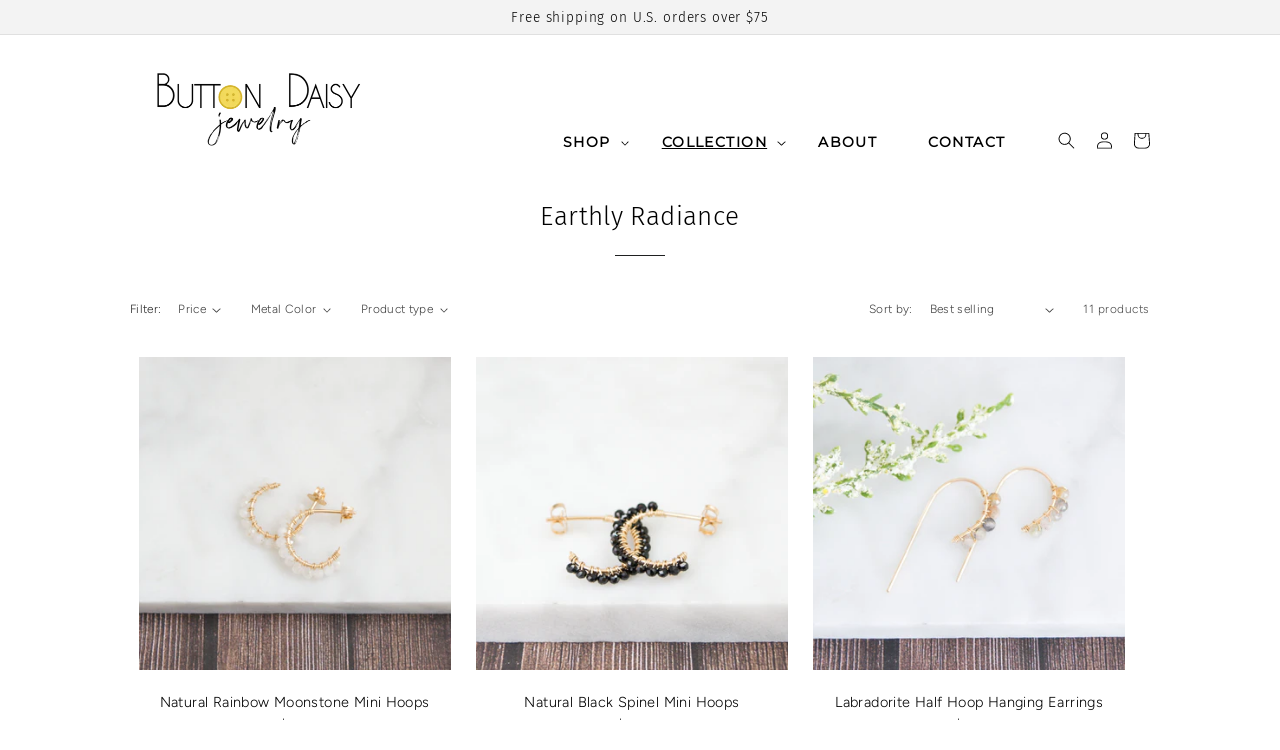

--- FILE ---
content_type: text/html; charset=utf-8
request_url: https://buttondaisyjewelry.com/collections/stone-jewelry
body_size: 38524
content:
<!doctype html>
<html class="no-js" lang="en">
  <head>
    <meta charset="utf-8">
    <meta http-equiv="X-UA-Compatible" content="IE=edge">
    <meta name="viewport" content="width=device-width,initial-scale=1">
    <meta name="theme-color" content="">
    <link rel="canonical" href="https://buttondaisyjewelry.com/collections/stone-jewelry">
    <link rel="preconnect" href="https://cdn.shopify.com" crossorigin><link rel="icon" type="image/png" href="//buttondaisyjewelry.com/cdn/shop/files/2022_Short_Logo_-_Plain_1_.......png?crop=center&height=32&v=1642050988&width=32"><link rel="preconnect" href="https://fonts.shopifycdn.com" crossorigin><title>
      Earthly Radiance
 &ndash; Button Daisy</title>

    

    

<meta property="og:site_name" content="Button Daisy">
<meta property="og:url" content="https://buttondaisyjewelry.com/collections/stone-jewelry">
<meta property="og:title" content="Earthly Radiance">
<meta property="og:type" content="website">
<meta property="og:description" content="Explore size-inclusive handmade jewelry, ideal for everyday wear and thoughtful gifts. Our high-quality 14k gold-filled and sterling silver pieces offer minimalist and hand-stamped personalized options. Elevate your style and celebrate special moments with chic accessories, designed for your modern life."><meta property="og:image" content="http://buttondaisyjewelry.com/cdn/shop/collections/IMG_0435.jpg?v=1634108486">
  <meta property="og:image:secure_url" content="https://buttondaisyjewelry.com/cdn/shop/collections/IMG_0435.jpg?v=1634108486">
  <meta property="og:image:width" content="1308">
  <meta property="og:image:height" content="1136"><meta name="twitter:card" content="summary_large_image">
<meta name="twitter:title" content="Earthly Radiance">
<meta name="twitter:description" content="Explore size-inclusive handmade jewelry, ideal for everyday wear and thoughtful gifts. Our high-quality 14k gold-filled and sterling silver pieces offer minimalist and hand-stamped personalized options. Elevate your style and celebrate special moments with chic accessories, designed for your modern life.">


    <script src="//buttondaisyjewelry.com/cdn/shop/t/42/assets/global.js?v=149496944046504657681676185168" defer="defer"></script>
    <script>window.performance && window.performance.mark && window.performance.mark('shopify.content_for_header.start');</script><meta name="facebook-domain-verification" content="h5kkx23zk8yvjkdju76ivbdme8zjjm">
<meta id="shopify-digital-wallet" name="shopify-digital-wallet" content="/54907830496/digital_wallets/dialog">
<meta name="shopify-checkout-api-token" content="288d1ea6690a0d1a1bc40ee68973726f">
<meta id="in-context-paypal-metadata" data-shop-id="54907830496" data-venmo-supported="false" data-environment="production" data-locale="en_US" data-paypal-v4="true" data-currency="USD">
<link rel="alternate" type="application/atom+xml" title="Feed" href="/collections/stone-jewelry.atom" />
<link rel="alternate" type="application/json+oembed" href="https://buttondaisyjewelry.com/collections/stone-jewelry.oembed">
<script async="async" src="/checkouts/internal/preloads.js?locale=en-US"></script>
<link rel="preconnect" href="https://shop.app" crossorigin="anonymous">
<script async="async" src="https://shop.app/checkouts/internal/preloads.js?locale=en-US&shop_id=54907830496" crossorigin="anonymous"></script>
<script id="apple-pay-shop-capabilities" type="application/json">{"shopId":54907830496,"countryCode":"US","currencyCode":"USD","merchantCapabilities":["supports3DS"],"merchantId":"gid:\/\/shopify\/Shop\/54907830496","merchantName":"Button Daisy","requiredBillingContactFields":["postalAddress","email"],"requiredShippingContactFields":["postalAddress","email"],"shippingType":"shipping","supportedNetworks":["visa","masterCard","amex","discover","elo","jcb"],"total":{"type":"pending","label":"Button Daisy","amount":"1.00"},"shopifyPaymentsEnabled":true,"supportsSubscriptions":true}</script>
<script id="shopify-features" type="application/json">{"accessToken":"288d1ea6690a0d1a1bc40ee68973726f","betas":["rich-media-storefront-analytics"],"domain":"buttondaisyjewelry.com","predictiveSearch":true,"shopId":54907830496,"locale":"en"}</script>
<script>var Shopify = Shopify || {};
Shopify.shop = "button-daisy.myshopify.com";
Shopify.locale = "en";
Shopify.currency = {"active":"USD","rate":"1.0"};
Shopify.country = "US";
Shopify.theme = {"name":"Dawn 7.0 - Main","id":136968667360,"schema_name":"Dawn","schema_version":"7.0.1","theme_store_id":887,"role":"main"};
Shopify.theme.handle = "null";
Shopify.theme.style = {"id":null,"handle":null};
Shopify.cdnHost = "buttondaisyjewelry.com/cdn";
Shopify.routes = Shopify.routes || {};
Shopify.routes.root = "/";</script>
<script type="module">!function(o){(o.Shopify=o.Shopify||{}).modules=!0}(window);</script>
<script>!function(o){function n(){var o=[];function n(){o.push(Array.prototype.slice.apply(arguments))}return n.q=o,n}var t=o.Shopify=o.Shopify||{};t.loadFeatures=n(),t.autoloadFeatures=n()}(window);</script>
<script>
  window.ShopifyPay = window.ShopifyPay || {};
  window.ShopifyPay.apiHost = "shop.app\/pay";
  window.ShopifyPay.redirectState = null;
</script>
<script id="shop-js-analytics" type="application/json">{"pageType":"collection"}</script>
<script defer="defer" async type="module" src="//buttondaisyjewelry.com/cdn/shopifycloud/shop-js/modules/v2/client.init-shop-cart-sync_IZsNAliE.en.esm.js"></script>
<script defer="defer" async type="module" src="//buttondaisyjewelry.com/cdn/shopifycloud/shop-js/modules/v2/chunk.common_0OUaOowp.esm.js"></script>
<script type="module">
  await import("//buttondaisyjewelry.com/cdn/shopifycloud/shop-js/modules/v2/client.init-shop-cart-sync_IZsNAliE.en.esm.js");
await import("//buttondaisyjewelry.com/cdn/shopifycloud/shop-js/modules/v2/chunk.common_0OUaOowp.esm.js");

  window.Shopify.SignInWithShop?.initShopCartSync?.({"fedCMEnabled":true,"windoidEnabled":true});

</script>
<script>
  window.Shopify = window.Shopify || {};
  if (!window.Shopify.featureAssets) window.Shopify.featureAssets = {};
  window.Shopify.featureAssets['shop-js'] = {"shop-cart-sync":["modules/v2/client.shop-cart-sync_DLOhI_0X.en.esm.js","modules/v2/chunk.common_0OUaOowp.esm.js"],"init-fed-cm":["modules/v2/client.init-fed-cm_C6YtU0w6.en.esm.js","modules/v2/chunk.common_0OUaOowp.esm.js"],"shop-button":["modules/v2/client.shop-button_BCMx7GTG.en.esm.js","modules/v2/chunk.common_0OUaOowp.esm.js"],"shop-cash-offers":["modules/v2/client.shop-cash-offers_BT26qb5j.en.esm.js","modules/v2/chunk.common_0OUaOowp.esm.js","modules/v2/chunk.modal_CGo_dVj3.esm.js"],"init-windoid":["modules/v2/client.init-windoid_B9PkRMql.en.esm.js","modules/v2/chunk.common_0OUaOowp.esm.js"],"init-shop-email-lookup-coordinator":["modules/v2/client.init-shop-email-lookup-coordinator_DZkqjsbU.en.esm.js","modules/v2/chunk.common_0OUaOowp.esm.js"],"shop-toast-manager":["modules/v2/client.shop-toast-manager_Di2EnuM7.en.esm.js","modules/v2/chunk.common_0OUaOowp.esm.js"],"shop-login-button":["modules/v2/client.shop-login-button_BtqW_SIO.en.esm.js","modules/v2/chunk.common_0OUaOowp.esm.js","modules/v2/chunk.modal_CGo_dVj3.esm.js"],"avatar":["modules/v2/client.avatar_BTnouDA3.en.esm.js"],"pay-button":["modules/v2/client.pay-button_CWa-C9R1.en.esm.js","modules/v2/chunk.common_0OUaOowp.esm.js"],"init-shop-cart-sync":["modules/v2/client.init-shop-cart-sync_IZsNAliE.en.esm.js","modules/v2/chunk.common_0OUaOowp.esm.js"],"init-customer-accounts":["modules/v2/client.init-customer-accounts_DenGwJTU.en.esm.js","modules/v2/client.shop-login-button_BtqW_SIO.en.esm.js","modules/v2/chunk.common_0OUaOowp.esm.js","modules/v2/chunk.modal_CGo_dVj3.esm.js"],"init-shop-for-new-customer-accounts":["modules/v2/client.init-shop-for-new-customer-accounts_JdHXxpS9.en.esm.js","modules/v2/client.shop-login-button_BtqW_SIO.en.esm.js","modules/v2/chunk.common_0OUaOowp.esm.js","modules/v2/chunk.modal_CGo_dVj3.esm.js"],"init-customer-accounts-sign-up":["modules/v2/client.init-customer-accounts-sign-up_D6__K_p8.en.esm.js","modules/v2/client.shop-login-button_BtqW_SIO.en.esm.js","modules/v2/chunk.common_0OUaOowp.esm.js","modules/v2/chunk.modal_CGo_dVj3.esm.js"],"checkout-modal":["modules/v2/client.checkout-modal_C_ZQDY6s.en.esm.js","modules/v2/chunk.common_0OUaOowp.esm.js","modules/v2/chunk.modal_CGo_dVj3.esm.js"],"shop-follow-button":["modules/v2/client.shop-follow-button_XetIsj8l.en.esm.js","modules/v2/chunk.common_0OUaOowp.esm.js","modules/v2/chunk.modal_CGo_dVj3.esm.js"],"lead-capture":["modules/v2/client.lead-capture_DvA72MRN.en.esm.js","modules/v2/chunk.common_0OUaOowp.esm.js","modules/v2/chunk.modal_CGo_dVj3.esm.js"],"shop-login":["modules/v2/client.shop-login_ClXNxyh6.en.esm.js","modules/v2/chunk.common_0OUaOowp.esm.js","modules/v2/chunk.modal_CGo_dVj3.esm.js"],"payment-terms":["modules/v2/client.payment-terms_CNlwjfZz.en.esm.js","modules/v2/chunk.common_0OUaOowp.esm.js","modules/v2/chunk.modal_CGo_dVj3.esm.js"]};
</script>
<script id="__st">var __st={"a":54907830496,"offset":-28800,"reqid":"c59b467c-c757-4c0d-a098-69ef5b5428be-1768423986","pageurl":"buttondaisyjewelry.com\/collections\/stone-jewelry","u":"994498821ef1","p":"collection","rtyp":"collection","rid":286964580576};</script>
<script>window.ShopifyPaypalV4VisibilityTracking = true;</script>
<script id="captcha-bootstrap">!function(){'use strict';const t='contact',e='account',n='new_comment',o=[[t,t],['blogs',n],['comments',n],[t,'customer']],c=[[e,'customer_login'],[e,'guest_login'],[e,'recover_customer_password'],[e,'create_customer']],r=t=>t.map((([t,e])=>`form[action*='/${t}']:not([data-nocaptcha='true']) input[name='form_type'][value='${e}']`)).join(','),a=t=>()=>t?[...document.querySelectorAll(t)].map((t=>t.form)):[];function s(){const t=[...o],e=r(t);return a(e)}const i='password',u='form_key',d=['recaptcha-v3-token','g-recaptcha-response','h-captcha-response',i],f=()=>{try{return window.sessionStorage}catch{return}},m='__shopify_v',_=t=>t.elements[u];function p(t,e,n=!1){try{const o=window.sessionStorage,c=JSON.parse(o.getItem(e)),{data:r}=function(t){const{data:e,action:n}=t;return t[m]||n?{data:e,action:n}:{data:t,action:n}}(c);for(const[e,n]of Object.entries(r))t.elements[e]&&(t.elements[e].value=n);n&&o.removeItem(e)}catch(o){console.error('form repopulation failed',{error:o})}}const l='form_type',E='cptcha';function T(t){t.dataset[E]=!0}const w=window,h=w.document,L='Shopify',v='ce_forms',y='captcha';let A=!1;((t,e)=>{const n=(g='f06e6c50-85a8-45c8-87d0-21a2b65856fe',I='https://cdn.shopify.com/shopifycloud/storefront-forms-hcaptcha/ce_storefront_forms_captcha_hcaptcha.v1.5.2.iife.js',D={infoText:'Protected by hCaptcha',privacyText:'Privacy',termsText:'Terms'},(t,e,n)=>{const o=w[L][v],c=o.bindForm;if(c)return c(t,g,e,D).then(n);var r;o.q.push([[t,g,e,D],n]),r=I,A||(h.body.append(Object.assign(h.createElement('script'),{id:'captcha-provider',async:!0,src:r})),A=!0)});var g,I,D;w[L]=w[L]||{},w[L][v]=w[L][v]||{},w[L][v].q=[],w[L][y]=w[L][y]||{},w[L][y].protect=function(t,e){n(t,void 0,e),T(t)},Object.freeze(w[L][y]),function(t,e,n,w,h,L){const[v,y,A,g]=function(t,e,n){const i=e?o:[],u=t?c:[],d=[...i,...u],f=r(d),m=r(i),_=r(d.filter((([t,e])=>n.includes(e))));return[a(f),a(m),a(_),s()]}(w,h,L),I=t=>{const e=t.target;return e instanceof HTMLFormElement?e:e&&e.form},D=t=>v().includes(t);t.addEventListener('submit',(t=>{const e=I(t);if(!e)return;const n=D(e)&&!e.dataset.hcaptchaBound&&!e.dataset.recaptchaBound,o=_(e),c=g().includes(e)&&(!o||!o.value);(n||c)&&t.preventDefault(),c&&!n&&(function(t){try{if(!f())return;!function(t){const e=f();if(!e)return;const n=_(t);if(!n)return;const o=n.value;o&&e.removeItem(o)}(t);const e=Array.from(Array(32),(()=>Math.random().toString(36)[2])).join('');!function(t,e){_(t)||t.append(Object.assign(document.createElement('input'),{type:'hidden',name:u})),t.elements[u].value=e}(t,e),function(t,e){const n=f();if(!n)return;const o=[...t.querySelectorAll(`input[type='${i}']`)].map((({name:t})=>t)),c=[...d,...o],r={};for(const[a,s]of new FormData(t).entries())c.includes(a)||(r[a]=s);n.setItem(e,JSON.stringify({[m]:1,action:t.action,data:r}))}(t,e)}catch(e){console.error('failed to persist form',e)}}(e),e.submit())}));const S=(t,e)=>{t&&!t.dataset[E]&&(n(t,e.some((e=>e===t))),T(t))};for(const o of['focusin','change'])t.addEventListener(o,(t=>{const e=I(t);D(e)&&S(e,y())}));const B=e.get('form_key'),M=e.get(l),P=B&&M;t.addEventListener('DOMContentLoaded',(()=>{const t=y();if(P)for(const e of t)e.elements[l].value===M&&p(e,B);[...new Set([...A(),...v().filter((t=>'true'===t.dataset.shopifyCaptcha))])].forEach((e=>S(e,t)))}))}(h,new URLSearchParams(w.location.search),n,t,e,['guest_login'])})(!0,!0)}();</script>
<script integrity="sha256-4kQ18oKyAcykRKYeNunJcIwy7WH5gtpwJnB7kiuLZ1E=" data-source-attribution="shopify.loadfeatures" defer="defer" src="//buttondaisyjewelry.com/cdn/shopifycloud/storefront/assets/storefront/load_feature-a0a9edcb.js" crossorigin="anonymous"></script>
<script crossorigin="anonymous" defer="defer" src="//buttondaisyjewelry.com/cdn/shopifycloud/storefront/assets/shopify_pay/storefront-65b4c6d7.js?v=20250812"></script>
<script data-source-attribution="shopify.dynamic_checkout.dynamic.init">var Shopify=Shopify||{};Shopify.PaymentButton=Shopify.PaymentButton||{isStorefrontPortableWallets:!0,init:function(){window.Shopify.PaymentButton.init=function(){};var t=document.createElement("script");t.src="https://buttondaisyjewelry.com/cdn/shopifycloud/portable-wallets/latest/portable-wallets.en.js",t.type="module",document.head.appendChild(t)}};
</script>
<script data-source-attribution="shopify.dynamic_checkout.buyer_consent">
  function portableWalletsHideBuyerConsent(e){var t=document.getElementById("shopify-buyer-consent"),n=document.getElementById("shopify-subscription-policy-button");t&&n&&(t.classList.add("hidden"),t.setAttribute("aria-hidden","true"),n.removeEventListener("click",e))}function portableWalletsShowBuyerConsent(e){var t=document.getElementById("shopify-buyer-consent"),n=document.getElementById("shopify-subscription-policy-button");t&&n&&(t.classList.remove("hidden"),t.removeAttribute("aria-hidden"),n.addEventListener("click",e))}window.Shopify?.PaymentButton&&(window.Shopify.PaymentButton.hideBuyerConsent=portableWalletsHideBuyerConsent,window.Shopify.PaymentButton.showBuyerConsent=portableWalletsShowBuyerConsent);
</script>
<script data-source-attribution="shopify.dynamic_checkout.cart.bootstrap">document.addEventListener("DOMContentLoaded",(function(){function t(){return document.querySelector("shopify-accelerated-checkout-cart, shopify-accelerated-checkout")}if(t())Shopify.PaymentButton.init();else{new MutationObserver((function(e,n){t()&&(Shopify.PaymentButton.init(),n.disconnect())})).observe(document.body,{childList:!0,subtree:!0})}}));
</script>
<link id="shopify-accelerated-checkout-styles" rel="stylesheet" media="screen" href="https://buttondaisyjewelry.com/cdn/shopifycloud/portable-wallets/latest/accelerated-checkout-backwards-compat.css" crossorigin="anonymous">
<style id="shopify-accelerated-checkout-cart">
        #shopify-buyer-consent {
  margin-top: 1em;
  display: inline-block;
  width: 100%;
}

#shopify-buyer-consent.hidden {
  display: none;
}

#shopify-subscription-policy-button {
  background: none;
  border: none;
  padding: 0;
  text-decoration: underline;
  font-size: inherit;
  cursor: pointer;
}

#shopify-subscription-policy-button::before {
  box-shadow: none;
}

      </style>
<script id="sections-script" data-sections="header,footer" defer="defer" src="//buttondaisyjewelry.com/cdn/shop/t/42/compiled_assets/scripts.js?8577"></script>
<script>window.performance && window.performance.mark && window.performance.mark('shopify.content_for_header.end');</script>


    <style data-shopify>
      @font-face {
  font-family: Figtree;
  font-weight: 300;
  font-style: normal;
  font-display: swap;
  src: url("//buttondaisyjewelry.com/cdn/fonts/figtree/figtree_n3.e4cc0323f8b9feb279bf6ced9d868d88ce80289f.woff2") format("woff2"),
       url("//buttondaisyjewelry.com/cdn/fonts/figtree/figtree_n3.db79ac3fb83d054d99bd79fccf8e8782b5cf449e.woff") format("woff");
}

      @font-face {
  font-family: Figtree;
  font-weight: 700;
  font-style: normal;
  font-display: swap;
  src: url("//buttondaisyjewelry.com/cdn/fonts/figtree/figtree_n7.2fd9bfe01586148e644724096c9d75e8c7a90e55.woff2") format("woff2"),
       url("//buttondaisyjewelry.com/cdn/fonts/figtree/figtree_n7.ea05de92d862f9594794ab281c4c3a67501ef5fc.woff") format("woff");
}

      @font-face {
  font-family: Figtree;
  font-weight: 300;
  font-style: italic;
  font-display: swap;
  src: url("//buttondaisyjewelry.com/cdn/fonts/figtree/figtree_i3.914abbe7a583759f0a18bf02652c9ee1f4bb1c6d.woff2") format("woff2"),
       url("//buttondaisyjewelry.com/cdn/fonts/figtree/figtree_i3.3d7354f07ddb3c61082efcb69896c65d6c00d9fa.woff") format("woff");
}

      @font-face {
  font-family: Figtree;
  font-weight: 700;
  font-style: italic;
  font-display: swap;
  src: url("//buttondaisyjewelry.com/cdn/fonts/figtree/figtree_i7.06add7096a6f2ab742e09ec7e498115904eda1fe.woff2") format("woff2"),
       url("//buttondaisyjewelry.com/cdn/fonts/figtree/figtree_i7.ee584b5fcaccdbb5518c0228158941f8df81b101.woff") format("woff");
}

      @font-face {
  font-family: "Fira Sans";
  font-weight: 300;
  font-style: normal;
  font-display: swap;
  src: url("//buttondaisyjewelry.com/cdn/fonts/fira_sans/firasans_n3.0f3705f458aebfd9ce857438584befd4c280b993.woff2") format("woff2"),
       url("//buttondaisyjewelry.com/cdn/fonts/fira_sans/firasans_n3.b89560e3562679a8d0e235bc6fd7fbd4fff64301.woff") format("woff");
}

      @font-face {
  font-family: Montserrat;
  font-weight: 400;
  font-style: normal;
  font-display: swap;
  src: url("//buttondaisyjewelry.com/cdn/fonts/montserrat/montserrat_n4.81949fa0ac9fd2021e16436151e8eaa539321637.woff2") format("woff2"),
       url("//buttondaisyjewelry.com/cdn/fonts/montserrat/montserrat_n4.a6c632ca7b62da89c3594789ba828388aac693fe.woff") format("woff");
}


      :root {
        --font-body-family: Figtree, sans-serif;
        --font-body-style: normal;
        --font-body-weight: 300;
        --font-body-weight-bold: 600;

        --font-heading-family: "Fira Sans", sans-serif;
        --font-heading-style: normal;
        --font-heading-weight: 300;

        --font-subheading-family: Montserrat, sans-serif;
        --font-subheading-style: normal;
        --font-subheading-weight: 400;   
        --font-subheading-weight-bold: 700;
        
        --font-body-scale: 0.85;
        --font-heading-scale: 0.7647058823529411;
        --font-subheading-scale: 1.1764705882352942;
        
        --color-base-text: 0, 0, 0;
        --color-shadow: 0, 0, 0;
        --color-base-background-1: 255, 255, 255;
        --color-base-background-2: 243, 243, 243;
        --color-base-solid-button-labels: 255, 255, 255;
        --color-base-outline-button-labels: 18, 18, 18;
        --color-base-accent-1: 18, 18, 18;
        --color-base-accent-2: 162, 180, 156;
        --payment-terms-background-color: #ffffff;

        --gradient-base-background-1: #ffffff;
        --gradient-base-background-2: #f3f3f3;
        --gradient-base-accent-1: #121212;
        --gradient-base-accent-2: #a2b49c;

        --media-padding: px;
        --media-border-opacity: 0.05;
        --media-border-width: 0px;
        --media-radius: 0px;
        --media-shadow-opacity: 0.0;
        --media-shadow-horizontal-offset: 0px;
        --media-shadow-vertical-offset: 0px;
        --media-shadow-blur-radius: 0px;
        --media-shadow-visible: 0;

        --page-width: 130rem;
        --page-width-margin: 0rem;

        --product-card-image-padding: 1.0rem;
        --product-card-corner-radius: 0.0rem;
        --product-card-text-alignment: center;
        --product-card-border-width: 0.0rem;
        --product-card-border-opacity: 0.0;
        --product-card-shadow-opacity: 0.55;
        --product-card-shadow-visible: 1;
        --product-card-shadow-horizontal-offset: 0.0rem;
        --product-card-shadow-vertical-offset: 0.0rem;
        --product-card-shadow-blur-radius: 0.0rem;

        --collection-card-image-padding: 1.0rem;
        --collection-card-corner-radius: 0.0rem;
        --collection-card-text-alignment: center;
        --collection-card-border-width: 0.0rem;
        --collection-card-border-opacity: 0.0;
        --collection-card-shadow-opacity: 0.55;
        --collection-card-shadow-visible: 1;
        --collection-card-shadow-horizontal-offset: 0.0rem;
        --collection-card-shadow-vertical-offset: 0.0rem;
        --collection-card-shadow-blur-radius: 0.0rem;

        --blog-card-image-padding: 0.0rem;
        --blog-card-corner-radius: 0.0rem;
        --blog-card-text-alignment: left;
        --blog-card-border-width: 0.0rem;
        --blog-card-border-opacity: 0.0;
        --blog-card-shadow-opacity: 0.55;
        --blog-card-shadow-visible: 1;
        --blog-card-shadow-horizontal-offset: 0.0rem;
        --blog-card-shadow-vertical-offset: 0.0rem;
        --blog-card-shadow-blur-radius: 0.0rem;

        --badge-corner-radius: 0.0rem;

        --popup-border-width: 1px;
        --popup-border-opacity: 0.2;
        --popup-corner-radius: 0px;
        --popup-shadow-opacity: 0.0;
        --popup-shadow-horizontal-offset: 0px;
        --popup-shadow-vertical-offset: 0px;
        --popup-shadow-blur-radius: 0px;

        --drawer-border-width: 1px;
        --drawer-border-opacity: 0.1;
        --drawer-shadow-opacity: 0.0;
        --drawer-shadow-horizontal-offset: 0px;
        --drawer-shadow-vertical-offset: 0px;
        --drawer-shadow-blur-radius: 0px;

        --spacing-sections-desktop: 0px;
        --spacing-sections-mobile: 0px;

        --grid-desktop-vertical-spacing: 8px;
        --grid-desktop-horizontal-spacing: 8px;
        --grid-mobile-vertical-spacing: 4px;
        --grid-mobile-horizontal-spacing: 4px;

        --text-boxes-border-opacity: 0.0;
        --text-boxes-border-width: 0px;
        --text-boxes-radius: 0px;
        --text-boxes-shadow-opacity: 0.0;
        --text-boxes-shadow-visible: 0;
        --text-boxes-shadow-horizontal-offset: 0px;
        --text-boxes-shadow-vertical-offset: 0px;
        --text-boxes-shadow-blur-radius: 0px;

        --buttons-radius: 0px;
        --buttons-radius-outset: 0px;
        --buttons-border-width: 1px;
        --buttons-border-opacity: 1.0;
        --buttons-shadow-opacity: 0.0;
        --buttons-shadow-visible: 0;
        --buttons-shadow-horizontal-offset: 0px;
        --buttons-shadow-vertical-offset: 0px;
        --buttons-shadow-blur-radius: 5px;
        --buttons-border-offset: 0px;

        --inputs-radius: 0px;
        --inputs-border-width: 1px;
        --inputs-border-opacity: 0.55;
        --inputs-shadow-opacity: 0.0;
        --inputs-shadow-horizontal-offset: 0px;
        --inputs-margin-offset: 0px;
        --inputs-shadow-vertical-offset: 0px;
        --inputs-shadow-blur-radius: 0px;
        --inputs-radius-outset: 0px;

        --variant-pills-radius: 0px;
        --variant-pills-border-width: 1px;
        --variant-pills-border-opacity: 0.55;
        --variant-pills-shadow-opacity: 0.0;
        --variant-pills-shadow-horizontal-offset: 0px;
        --variant-pills-shadow-vertical-offset: 0px;
        --variant-pills-shadow-blur-radius: 0px;
      }

      *,
      *::before,
      *::after {
        box-sizing: inherit;
      }

      html {
        box-sizing: border-box;
        font-size: calc(var(--font-body-scale) * 62.5%);
        height: 100%;
      }

      body {
        display: grid;
        grid-template-rows: auto auto 1fr auto;
        grid-template-columns: 100%;
        min-height: 100%;
        margin: 0;
        font-size: 1.5rem;
        letter-spacing: 0.06rem;
        line-height: calc(1 + 0.8 / var(--font-body-scale));
        font-family: var(--font-body-family);
        font-style: var(--font-body-style);
        font-weight: var(--font-body-weight);
      }

      @media screen and (min-width: 750px) {
        body {
          font-size: 1.6rem;
        }
      }
    </style>

    <link href="//buttondaisyjewelry.com/cdn/shop/t/42/assets/base.css?v=29955501624769178701676255934" rel="stylesheet" type="text/css" media="all" />
<link rel="preload" as="font" href="//buttondaisyjewelry.com/cdn/fonts/figtree/figtree_n3.e4cc0323f8b9feb279bf6ced9d868d88ce80289f.woff2" type="font/woff2" crossorigin><link rel="preload" as="font" href="//buttondaisyjewelry.com/cdn/fonts/fira_sans/firasans_n3.0f3705f458aebfd9ce857438584befd4c280b993.woff2" type="font/woff2" crossorigin><link rel="preload" as="font" href="//buttondaisyjewelry.com/cdn/fonts/montserrat/montserrat_n4.81949fa0ac9fd2021e16436151e8eaa539321637.woff2" type="font/woff2" crossorigin><link rel="stylesheet" href="//buttondaisyjewelry.com/cdn/shop/t/42/assets/component-predictive-search.css?v=83512081251802922551676185168" media="print" onload="this.media='all'"><script>document.documentElement.className = document.documentElement.className.replace('no-js', 'js');
    if (Shopify.designMode) {
      document.documentElement.classList.add('shopify-design-mode');
    }
    </script>

    <!-- MailerLite Universal -->
    <script>
        (function(w,d,e,u,f,l,n){w[f]=w[f]||function(){(w[f].q=w[f].q||[])
        .push(arguments);},l=d.createElement(e),l.async=1,l.src=u,
        n=d.getElementsByTagName(e)[0],n.parentNode.insertBefore(l,n);})
        (window,document,'script','https://assets.mailerlite.com/js/universal.js','ml');
        ml('account', '578122');
    </script>
    <!-- End MailerLite Universal -->
  
  <!-- BEGIN app block: shopify://apps/judge-me-reviews/blocks/judgeme_core/61ccd3b1-a9f2-4160-9fe9-4fec8413e5d8 --><!-- Start of Judge.me Core -->






<link rel="dns-prefetch" href="https://cdnwidget.judge.me">
<link rel="dns-prefetch" href="https://cdn.judge.me">
<link rel="dns-prefetch" href="https://cdn1.judge.me">
<link rel="dns-prefetch" href="https://api.judge.me">

<script data-cfasync='false' class='jdgm-settings-script'>window.jdgmSettings={"pagination":5,"disable_web_reviews":false,"badge_no_review_text":"No reviews","badge_n_reviews_text":"{{ n }} review/reviews","badge_star_color":"#E1B425","hide_badge_preview_if_no_reviews":true,"badge_hide_text":false,"enforce_center_preview_badge":false,"widget_title":"Customer Reviews","widget_open_form_text":"Write a review","widget_close_form_text":"Cancel review","widget_refresh_page_text":"Refresh page","widget_summary_text":"Based on {{ number_of_reviews }} review/reviews","widget_no_review_text":"Be the first to write a review!","widget_name_field_text":"Display name","widget_verified_name_field_text":"Verified Name (public)","widget_name_placeholder_text":"Display name","widget_required_field_error_text":"This field is required.","widget_email_field_text":"Email address","widget_verified_email_field_text":"Verified Email (private, can not be edited)","widget_email_placeholder_text":"Your email address","widget_email_field_error_text":"Please enter a valid email address.","widget_rating_field_text":"Rating","widget_review_title_field_text":"Review Title","widget_review_title_placeholder_text":"Give your review a title","widget_review_body_field_text":"Review content","widget_review_body_placeholder_text":"Start writing here...","widget_pictures_field_text":"Picture/Video (optional)","widget_submit_review_text":"Submit Review","widget_submit_verified_review_text":"Submit Verified Review","widget_submit_success_msg_with_auto_publish":"Thank you! Please refresh the page in a few moments to see your review. You can remove or edit your review by logging into \u003ca href='https://judge.me/login' target='_blank' rel='nofollow noopener'\u003eJudge.me\u003c/a\u003e","widget_submit_success_msg_no_auto_publish":"Thank you! Your review will be published as soon as it is approved by the shop admin. You can remove or edit your review by logging into \u003ca href='https://judge.me/login' target='_blank' rel='nofollow noopener'\u003eJudge.me\u003c/a\u003e","widget_show_default_reviews_out_of_total_text":"Showing {{ n_reviews_shown }} out of {{ n_reviews }} reviews.","widget_show_all_link_text":"Show all","widget_show_less_link_text":"Show less","widget_author_said_text":"{{ reviewer_name }} said:","widget_days_text":"{{ n }} days ago","widget_weeks_text":"{{ n }} week/weeks ago","widget_months_text":"{{ n }} month/months ago","widget_years_text":"{{ n }} year/years ago","widget_yesterday_text":"Yesterday","widget_today_text":"Today","widget_replied_text":"\u003e\u003e {{ shop_name }} replied:","widget_read_more_text":"Read more","widget_reviewer_name_as_initial":"","widget_rating_filter_color":"#fbcd0a","widget_rating_filter_see_all_text":"See all reviews","widget_sorting_most_recent_text":"Most Recent","widget_sorting_highest_rating_text":"Highest Rating","widget_sorting_lowest_rating_text":"Lowest Rating","widget_sorting_with_pictures_text":"Only Pictures","widget_sorting_most_helpful_text":"Most Helpful","widget_open_question_form_text":"Ask a question","widget_reviews_subtab_text":"Reviews","widget_questions_subtab_text":"Questions","widget_question_label_text":"Question","widget_answer_label_text":"Answer","widget_question_placeholder_text":"Write your question here","widget_submit_question_text":"Submit Question","widget_question_submit_success_text":"Thank you for your question! We will notify you once it gets answered.","widget_star_color":"#E1B425","verified_badge_text":"Verified","verified_badge_bg_color":"","verified_badge_text_color":"","verified_badge_placement":"left-of-reviewer-name","widget_review_max_height":"","widget_hide_border":false,"widget_social_share":false,"widget_thumb":false,"widget_review_location_show":false,"widget_location_format":"","all_reviews_include_out_of_store_products":true,"all_reviews_out_of_store_text":"(out of store)","all_reviews_pagination":100,"all_reviews_product_name_prefix_text":"about","enable_review_pictures":true,"enable_question_anwser":false,"widget_theme":"default","review_date_format":"mm/dd/yy","default_sort_method":"most-recent","widget_product_reviews_subtab_text":"Product Reviews","widget_shop_reviews_subtab_text":"Shop Reviews","widget_other_products_reviews_text":"Reviews for other products","widget_store_reviews_subtab_text":"Store reviews","widget_no_store_reviews_text":"This store hasn't received any reviews yet","widget_web_restriction_product_reviews_text":"This product hasn't received any reviews yet","widget_no_items_text":"No items found","widget_show_more_text":"Show more","widget_write_a_store_review_text":"Write a Store Review","widget_other_languages_heading":"Reviews in Other Languages","widget_translate_review_text":"Translate review to {{ language }}","widget_translating_review_text":"Translating...","widget_show_original_translation_text":"Show original ({{ language }})","widget_translate_review_failed_text":"Review couldn't be translated.","widget_translate_review_retry_text":"Retry","widget_translate_review_try_again_later_text":"Try again later","show_product_url_for_grouped_product":false,"widget_sorting_pictures_first_text":"Pictures First","show_pictures_on_all_rev_page_mobile":false,"show_pictures_on_all_rev_page_desktop":false,"floating_tab_hide_mobile_install_preference":false,"floating_tab_button_name":"★ Reviews","floating_tab_title":"Let customers speak for us","floating_tab_button_color":"","floating_tab_button_background_color":"","floating_tab_url":"","floating_tab_url_enabled":false,"floating_tab_tab_style":"text","all_reviews_text_badge_text":"Customers rate us {{ shop.metafields.judgeme.all_reviews_rating | round: 1 }}/5 based on {{ shop.metafields.judgeme.all_reviews_count }} reviews.","all_reviews_text_badge_text_branded_style":"{{ shop.metafields.judgeme.all_reviews_rating | round: 1 }} out of 5 stars based on {{ shop.metafields.judgeme.all_reviews_count }} reviews","is_all_reviews_text_badge_a_link":false,"show_stars_for_all_reviews_text_badge":false,"all_reviews_text_badge_url":"","all_reviews_text_style":"branded","all_reviews_text_color_style":"judgeme_brand_color","all_reviews_text_color":"#108474","all_reviews_text_show_jm_brand":false,"featured_carousel_show_header":true,"featured_carousel_title":"Let customers speak for us","testimonials_carousel_title":"Customers are saying","videos_carousel_title":"Real customer stories","cards_carousel_title":"Customers are saying","featured_carousel_count_text":"from {{ n }} reviews","featured_carousel_add_link_to_all_reviews_page":false,"featured_carousel_url":"","featured_carousel_show_images":true,"featured_carousel_autoslide_interval":5,"featured_carousel_arrows_on_the_sides":false,"featured_carousel_height":250,"featured_carousel_width":80,"featured_carousel_image_size":0,"featured_carousel_image_height":250,"featured_carousel_arrow_color":"#eeeeee","verified_count_badge_style":"branded","verified_count_badge_orientation":"horizontal","verified_count_badge_color_style":"judgeme_brand_color","verified_count_badge_color":"#108474","is_verified_count_badge_a_link":false,"verified_count_badge_url":"","verified_count_badge_show_jm_brand":true,"widget_rating_preset_default":5,"widget_first_sub_tab":"product-reviews","widget_show_histogram":true,"widget_histogram_use_custom_color":false,"widget_pagination_use_custom_color":false,"widget_star_use_custom_color":false,"widget_verified_badge_use_custom_color":false,"widget_write_review_use_custom_color":false,"picture_reminder_submit_button":"Upload Pictures","enable_review_videos":false,"mute_video_by_default":false,"widget_sorting_videos_first_text":"Videos First","widget_review_pending_text":"Pending","featured_carousel_items_for_large_screen":3,"social_share_options_order":"Facebook,Twitter","remove_microdata_snippet":true,"disable_json_ld":false,"enable_json_ld_products":false,"preview_badge_show_question_text":false,"preview_badge_no_question_text":"No questions","preview_badge_n_question_text":"{{ number_of_questions }} question/questions","qa_badge_show_icon":false,"qa_badge_position":"same-row","remove_judgeme_branding":false,"widget_add_search_bar":false,"widget_search_bar_placeholder":"Search","widget_sorting_verified_only_text":"Verified only","featured_carousel_theme":"default","featured_carousel_show_rating":true,"featured_carousel_show_title":true,"featured_carousel_show_body":true,"featured_carousel_show_date":false,"featured_carousel_show_reviewer":true,"featured_carousel_show_product":false,"featured_carousel_header_background_color":"#108474","featured_carousel_header_text_color":"#ffffff","featured_carousel_name_product_separator":"reviewed","featured_carousel_full_star_background":"#108474","featured_carousel_empty_star_background":"#dadada","featured_carousel_vertical_theme_background":"#f9fafb","featured_carousel_verified_badge_enable":true,"featured_carousel_verified_badge_color":"#108474","featured_carousel_border_style":"round","featured_carousel_review_line_length_limit":3,"featured_carousel_more_reviews_button_text":"Read more reviews","featured_carousel_view_product_button_text":"View product","all_reviews_page_load_reviews_on":"scroll","all_reviews_page_load_more_text":"Load More Reviews","disable_fb_tab_reviews":false,"enable_ajax_cdn_cache":false,"widget_advanced_speed_features":5,"widget_public_name_text":"displayed publicly like","default_reviewer_name":"John Smith","default_reviewer_name_has_non_latin":true,"widget_reviewer_anonymous":"Anonymous","medals_widget_title":"Judge.me Review Medals","medals_widget_background_color":"#f9fafb","medals_widget_position":"footer_all_pages","medals_widget_border_color":"#f9fafb","medals_widget_verified_text_position":"left","medals_widget_use_monochromatic_version":false,"medals_widget_elements_color":"#108474","show_reviewer_avatar":true,"widget_invalid_yt_video_url_error_text":"Not a YouTube video URL","widget_max_length_field_error_text":"Please enter no more than {0} characters.","widget_show_country_flag":false,"widget_show_collected_via_shop_app":true,"widget_verified_by_shop_badge_style":"light","widget_verified_by_shop_text":"Verified by Shop","widget_show_photo_gallery":true,"widget_load_with_code_splitting":true,"widget_ugc_install_preference":false,"widget_ugc_title":"Made by us, Shared by you","widget_ugc_subtitle":"Tag us to see your picture featured in our page","widget_ugc_arrows_color":"#ffffff","widget_ugc_primary_button_text":"Buy Now","widget_ugc_primary_button_background_color":"#108474","widget_ugc_primary_button_text_color":"#ffffff","widget_ugc_primary_button_border_width":"0","widget_ugc_primary_button_border_style":"none","widget_ugc_primary_button_border_color":"#108474","widget_ugc_primary_button_border_radius":"25","widget_ugc_secondary_button_text":"Load More","widget_ugc_secondary_button_background_color":"#ffffff","widget_ugc_secondary_button_text_color":"#108474","widget_ugc_secondary_button_border_width":"2","widget_ugc_secondary_button_border_style":"solid","widget_ugc_secondary_button_border_color":"#108474","widget_ugc_secondary_button_border_radius":"25","widget_ugc_reviews_button_text":"View Reviews","widget_ugc_reviews_button_background_color":"#ffffff","widget_ugc_reviews_button_text_color":"#108474","widget_ugc_reviews_button_border_width":"2","widget_ugc_reviews_button_border_style":"solid","widget_ugc_reviews_button_border_color":"#108474","widget_ugc_reviews_button_border_radius":"25","widget_ugc_reviews_button_link_to":"judgeme-reviews-page","widget_ugc_show_post_date":true,"widget_ugc_max_width":"800","widget_rating_metafield_value_type":true,"widget_primary_color":"#000000","widget_enable_secondary_color":true,"widget_secondary_color":"#D1D4CB","widget_summary_average_rating_text":"{{ average_rating }} out of 5","widget_media_grid_title":"Customer photos \u0026 videos","widget_media_grid_see_more_text":"See more","widget_round_style":false,"widget_show_product_medals":false,"widget_verified_by_judgeme_text":"Verified by Judge.me","widget_show_store_medals":true,"widget_verified_by_judgeme_text_in_store_medals":"Verified by Judge.me","widget_media_field_exceed_quantity_message":"Sorry, we can only accept {{ max_media }} for one review.","widget_media_field_exceed_limit_message":"{{ file_name }} is too large, please select a {{ media_type }} less than {{ size_limit }}MB.","widget_review_submitted_text":"Review Submitted!","widget_question_submitted_text":"Question Submitted!","widget_close_form_text_question":"Cancel","widget_write_your_answer_here_text":"Write your answer here","widget_enabled_branded_link":true,"widget_show_collected_by_judgeme":false,"widget_reviewer_name_color":"","widget_write_review_text_color":"","widget_write_review_bg_color":"","widget_collected_by_judgeme_text":"collected by Judge.me","widget_pagination_type":"standard","widget_load_more_text":"Load More","widget_load_more_color":"#108474","widget_full_review_text":"Full Review","widget_read_more_reviews_text":"Read More Reviews","widget_read_questions_text":"Read Questions","widget_questions_and_answers_text":"Questions \u0026 Answers","widget_verified_by_text":"Verified by","widget_verified_text":"Verified","widget_number_of_reviews_text":"{{ number_of_reviews }} reviews","widget_back_button_text":"Back","widget_next_button_text":"Next","widget_custom_forms_filter_button":"Filters","custom_forms_style":"horizontal","widget_show_review_information":false,"how_reviews_are_collected":"How reviews are collected?","widget_show_review_keywords":false,"widget_gdpr_statement":"How we use your data: We'll only contact you about the review you left, and only if necessary. By submitting your review, you agree to Judge.me's \u003ca href='https://judge.me/terms' target='_blank' rel='nofollow noopener'\u003eterms\u003c/a\u003e, \u003ca href='https://judge.me/privacy' target='_blank' rel='nofollow noopener'\u003eprivacy\u003c/a\u003e and \u003ca href='https://judge.me/content-policy' target='_blank' rel='nofollow noopener'\u003econtent\u003c/a\u003e policies.","widget_multilingual_sorting_enabled":false,"widget_translate_review_content_enabled":false,"widget_translate_review_content_method":"manual","popup_widget_review_selection":"automatically_with_pictures","popup_widget_round_border_style":true,"popup_widget_show_title":true,"popup_widget_show_body":true,"popup_widget_show_reviewer":false,"popup_widget_show_product":true,"popup_widget_show_pictures":true,"popup_widget_use_review_picture":true,"popup_widget_show_on_home_page":true,"popup_widget_show_on_product_page":true,"popup_widget_show_on_collection_page":true,"popup_widget_show_on_cart_page":true,"popup_widget_position":"bottom_left","popup_widget_first_review_delay":5,"popup_widget_duration":5,"popup_widget_interval":5,"popup_widget_review_count":5,"popup_widget_hide_on_mobile":true,"review_snippet_widget_round_border_style":true,"review_snippet_widget_card_color":"#FFFFFF","review_snippet_widget_slider_arrows_background_color":"#FFFFFF","review_snippet_widget_slider_arrows_color":"#000000","review_snippet_widget_star_color":"#108474","show_product_variant":false,"all_reviews_product_variant_label_text":"Variant: ","widget_show_verified_branding":true,"widget_ai_summary_title":"Customers say","widget_ai_summary_disclaimer":"AI-powered review summary based on recent customer reviews","widget_show_ai_summary":false,"widget_show_ai_summary_bg":false,"widget_show_review_title_input":false,"redirect_reviewers_invited_via_email":"external_form","request_store_review_after_product_review":false,"request_review_other_products_in_order":false,"review_form_color_scheme":"default","review_form_corner_style":"square","review_form_star_color":{},"review_form_text_color":"#333333","review_form_background_color":"#ffffff","review_form_field_background_color":"#fafafa","review_form_button_color":{},"review_form_button_text_color":"#ffffff","review_form_modal_overlay_color":"#000000","review_content_screen_title_text":"How would you rate this product?","review_content_introduction_text":"We would love it if you would share a bit about your experience.","store_review_form_title_text":"How would you rate this store?","store_review_form_introduction_text":"We would love it if you would share a bit about your experience.","show_review_guidance_text":true,"one_star_review_guidance_text":"Poor","five_star_review_guidance_text":"Great","customer_information_screen_title_text":"About you","customer_information_introduction_text":"Please tell us more about you.","custom_questions_screen_title_text":"Your experience in more detail","custom_questions_introduction_text":"Here are a few questions to help us understand more about your experience.","review_submitted_screen_title_text":"Thanks for your review!","review_submitted_screen_thank_you_text":"We are processing it and it will appear on the store soon.","review_submitted_screen_email_verification_text":"Please confirm your email by clicking the link we just sent you. This helps us keep reviews authentic.","review_submitted_request_store_review_text":"Would you like to share your experience of shopping with us?","review_submitted_review_other_products_text":"Would you like to review these products?","store_review_screen_title_text":"Would you like to share your experience of shopping with us?","store_review_introduction_text":"We value your feedback and use it to improve. Please share any thoughts or suggestions you have.","reviewer_media_screen_title_picture_text":"Share a picture","reviewer_media_introduction_picture_text":"Upload a photo to support your review.","reviewer_media_screen_title_video_text":"Share a video","reviewer_media_introduction_video_text":"Upload a video to support your review.","reviewer_media_screen_title_picture_or_video_text":"Share a picture or video","reviewer_media_introduction_picture_or_video_text":"Upload a photo or video to support your review.","reviewer_media_youtube_url_text":"Paste your Youtube URL here","advanced_settings_next_step_button_text":"Next","advanced_settings_close_review_button_text":"Close","modal_write_review_flow":true,"write_review_flow_required_text":"Required","write_review_flow_privacy_message_text":"We respect your privacy.","write_review_flow_anonymous_text":"Post review as anonymous","write_review_flow_visibility_text":"This won't be visible to other customers.","write_review_flow_multiple_selection_help_text":"Select as many as you like","write_review_flow_single_selection_help_text":"Select one option","write_review_flow_required_field_error_text":"This field is required","write_review_flow_invalid_email_error_text":"Please enter a valid email address","write_review_flow_max_length_error_text":"Max. {{ max_length }} characters.","write_review_flow_media_upload_text":"\u003cb\u003eClick to upload\u003c/b\u003e or drag and drop","write_review_flow_gdpr_statement":"We'll only contact you about your review if necessary. By submitting your review, you agree to our \u003ca href='https://judge.me/terms' target='_blank' rel='nofollow noopener'\u003eterms and conditions\u003c/a\u003e and \u003ca href='https://judge.me/privacy' target='_blank' rel='nofollow noopener'\u003eprivacy policy\u003c/a\u003e.","rating_only_reviews_enabled":false,"show_negative_reviews_help_screen":false,"new_review_flow_help_screen_rating_threshold":3,"negative_review_resolution_screen_title_text":"Tell us more","negative_review_resolution_text":"Your experience matters to us. If there were issues with your purchase, we're here to help. Feel free to reach out to us, we'd love the opportunity to make things right.","negative_review_resolution_button_text":"Contact us","negative_review_resolution_proceed_with_review_text":"Leave a review","negative_review_resolution_subject":"Issue with purchase from {{ shop_name }}.{{ order_name }}","preview_badge_collection_page_install_status":false,"widget_review_custom_css":"","preview_badge_custom_css":"","preview_badge_stars_count":"5-stars","featured_carousel_custom_css":"","floating_tab_custom_css":"","all_reviews_widget_custom_css":"","medals_widget_custom_css":"","verified_badge_custom_css":"","all_reviews_text_custom_css":"","transparency_badges_collected_via_store_invite":false,"transparency_badges_from_another_provider":false,"transparency_badges_collected_from_store_visitor":false,"transparency_badges_collected_by_verified_review_provider":false,"transparency_badges_earned_reward":false,"transparency_badges_collected_via_store_invite_text":"Review collected via store invitation","transparency_badges_from_another_provider_text":"Review collected from another provider","transparency_badges_collected_from_store_visitor_text":"Review collected from a store visitor","transparency_badges_written_in_google_text":"Review written in Google","transparency_badges_written_in_etsy_text":"Review written in Etsy","transparency_badges_written_in_shop_app_text":"Review written in Shop App","transparency_badges_earned_reward_text":"Review earned a reward for future purchase","product_review_widget_per_page":10,"widget_store_review_label_text":"Review about the store","checkout_comment_extension_title_on_product_page":"Customer Comments","checkout_comment_extension_num_latest_comment_show":5,"checkout_comment_extension_format":"name_and_timestamp","checkout_comment_customer_name":"last_initial","checkout_comment_comment_notification":true,"preview_badge_collection_page_install_preference":false,"preview_badge_home_page_install_preference":false,"preview_badge_product_page_install_preference":false,"review_widget_install_preference":"","review_carousel_install_preference":false,"floating_reviews_tab_install_preference":"none","verified_reviews_count_badge_install_preference":false,"all_reviews_text_install_preference":false,"review_widget_best_location":false,"judgeme_medals_install_preference":false,"review_widget_revamp_enabled":false,"review_widget_qna_enabled":false,"review_widget_header_theme":"minimal","review_widget_widget_title_enabled":true,"review_widget_header_text_size":"medium","review_widget_header_text_weight":"regular","review_widget_average_rating_style":"compact","review_widget_bar_chart_enabled":true,"review_widget_bar_chart_type":"numbers","review_widget_bar_chart_style":"standard","review_widget_expanded_media_gallery_enabled":false,"review_widget_reviews_section_theme":"standard","review_widget_image_style":"thumbnails","review_widget_review_image_ratio":"square","review_widget_stars_size":"medium","review_widget_verified_badge":"standard_text","review_widget_review_title_text_size":"medium","review_widget_review_text_size":"medium","review_widget_review_text_length":"medium","review_widget_number_of_columns_desktop":3,"review_widget_carousel_transition_speed":5,"review_widget_custom_questions_answers_display":"always","review_widget_button_text_color":"#FFFFFF","review_widget_text_color":"#000000","review_widget_lighter_text_color":"#7B7B7B","review_widget_corner_styling":"soft","review_widget_review_word_singular":"review","review_widget_review_word_plural":"reviews","review_widget_voting_label":"Helpful?","review_widget_shop_reply_label":"Reply from {{ shop_name }}:","review_widget_filters_title":"Filters","qna_widget_question_word_singular":"Question","qna_widget_question_word_plural":"Questions","qna_widget_answer_reply_label":"Answer from {{ answerer_name }}:","qna_content_screen_title_text":"Ask a question about this product","qna_widget_question_required_field_error_text":"Please enter your question.","qna_widget_flow_gdpr_statement":"We'll only contact you about your question if necessary. By submitting your question, you agree to our \u003ca href='https://judge.me/terms' target='_blank' rel='nofollow noopener'\u003eterms and conditions\u003c/a\u003e and \u003ca href='https://judge.me/privacy' target='_blank' rel='nofollow noopener'\u003eprivacy policy\u003c/a\u003e.","qna_widget_question_submitted_text":"Thanks for your question!","qna_widget_close_form_text_question":"Close","qna_widget_question_submit_success_text":"We’ll notify you by email when your question is answered.","all_reviews_widget_v2025_enabled":false,"all_reviews_widget_v2025_header_theme":"default","all_reviews_widget_v2025_widget_title_enabled":true,"all_reviews_widget_v2025_header_text_size":"medium","all_reviews_widget_v2025_header_text_weight":"regular","all_reviews_widget_v2025_average_rating_style":"compact","all_reviews_widget_v2025_bar_chart_enabled":true,"all_reviews_widget_v2025_bar_chart_type":"numbers","all_reviews_widget_v2025_bar_chart_style":"standard","all_reviews_widget_v2025_expanded_media_gallery_enabled":false,"all_reviews_widget_v2025_show_store_medals":true,"all_reviews_widget_v2025_show_photo_gallery":true,"all_reviews_widget_v2025_show_review_keywords":false,"all_reviews_widget_v2025_show_ai_summary":false,"all_reviews_widget_v2025_show_ai_summary_bg":false,"all_reviews_widget_v2025_add_search_bar":false,"all_reviews_widget_v2025_default_sort_method":"most-recent","all_reviews_widget_v2025_reviews_per_page":10,"all_reviews_widget_v2025_reviews_section_theme":"default","all_reviews_widget_v2025_image_style":"thumbnails","all_reviews_widget_v2025_review_image_ratio":"square","all_reviews_widget_v2025_stars_size":"medium","all_reviews_widget_v2025_verified_badge":"bold_badge","all_reviews_widget_v2025_review_title_text_size":"medium","all_reviews_widget_v2025_review_text_size":"medium","all_reviews_widget_v2025_review_text_length":"medium","all_reviews_widget_v2025_number_of_columns_desktop":3,"all_reviews_widget_v2025_carousel_transition_speed":5,"all_reviews_widget_v2025_custom_questions_answers_display":"always","all_reviews_widget_v2025_show_product_variant":false,"all_reviews_widget_v2025_show_reviewer_avatar":true,"all_reviews_widget_v2025_reviewer_name_as_initial":"","all_reviews_widget_v2025_review_location_show":false,"all_reviews_widget_v2025_location_format":"","all_reviews_widget_v2025_show_country_flag":false,"all_reviews_widget_v2025_verified_by_shop_badge_style":"light","all_reviews_widget_v2025_social_share":false,"all_reviews_widget_v2025_social_share_options_order":"Facebook,Twitter,LinkedIn,Pinterest","all_reviews_widget_v2025_pagination_type":"standard","all_reviews_widget_v2025_button_text_color":"#FFFFFF","all_reviews_widget_v2025_text_color":"#000000","all_reviews_widget_v2025_lighter_text_color":"#7B7B7B","all_reviews_widget_v2025_corner_styling":"soft","all_reviews_widget_v2025_title":"Customer reviews","all_reviews_widget_v2025_ai_summary_title":"Customers say about this store","all_reviews_widget_v2025_no_review_text":"Be the first to write a review","platform":"shopify","branding_url":"https://app.judge.me/reviews","branding_text":"Powered by Judge.me","locale":"en","reply_name":"Button Daisy","widget_version":"3.0","footer":true,"autopublish":true,"review_dates":true,"enable_custom_form":false,"shop_locale":"en","enable_multi_locales_translations":false,"show_review_title_input":false,"review_verification_email_status":"always","can_be_branded":false,"reply_name_text":"Button Daisy"};</script> <style class='jdgm-settings-style'>.jdgm-xx{left:0}:root{--jdgm-primary-color: #000;--jdgm-secondary-color: #D1D4CB;--jdgm-star-color: #E1B425;--jdgm-write-review-text-color: white;--jdgm-write-review-bg-color: #000000;--jdgm-paginate-color: #000;--jdgm-border-radius: 0;--jdgm-reviewer-name-color: #000000}.jdgm-histogram__bar-content{background-color:#000}.jdgm-rev[data-verified-buyer=true] .jdgm-rev__icon.jdgm-rev__icon:after,.jdgm-rev__buyer-badge.jdgm-rev__buyer-badge{color:white;background-color:#000}.jdgm-review-widget--small .jdgm-gallery.jdgm-gallery .jdgm-gallery__thumbnail-link:nth-child(8) .jdgm-gallery__thumbnail-wrapper.jdgm-gallery__thumbnail-wrapper:before{content:"See more"}@media only screen and (min-width: 768px){.jdgm-gallery.jdgm-gallery .jdgm-gallery__thumbnail-link:nth-child(8) .jdgm-gallery__thumbnail-wrapper.jdgm-gallery__thumbnail-wrapper:before{content:"See more"}}.jdgm-preview-badge .jdgm-star.jdgm-star{color:#E1B425}.jdgm-prev-badge[data-average-rating='0.00']{display:none !important}.jdgm-author-all-initials{display:none !important}.jdgm-author-last-initial{display:none !important}.jdgm-rev-widg__title{visibility:hidden}.jdgm-rev-widg__summary-text{visibility:hidden}.jdgm-prev-badge__text{visibility:hidden}.jdgm-rev__prod-link-prefix:before{content:'about'}.jdgm-rev__variant-label:before{content:'Variant: '}.jdgm-rev__out-of-store-text:before{content:'(out of store)'}@media only screen and (min-width: 768px){.jdgm-rev__pics .jdgm-rev_all-rev-page-picture-separator,.jdgm-rev__pics .jdgm-rev__product-picture{display:none}}@media only screen and (max-width: 768px){.jdgm-rev__pics .jdgm-rev_all-rev-page-picture-separator,.jdgm-rev__pics .jdgm-rev__product-picture{display:none}}.jdgm-preview-badge[data-template="product"]{display:none !important}.jdgm-preview-badge[data-template="collection"]{display:none !important}.jdgm-preview-badge[data-template="index"]{display:none !important}.jdgm-review-widget[data-from-snippet="true"]{display:none !important}.jdgm-verified-count-badget[data-from-snippet="true"]{display:none !important}.jdgm-carousel-wrapper[data-from-snippet="true"]{display:none !important}.jdgm-all-reviews-text[data-from-snippet="true"]{display:none !important}.jdgm-medals-section[data-from-snippet="true"]{display:none !important}.jdgm-ugc-media-wrapper[data-from-snippet="true"]{display:none !important}.jdgm-rev__transparency-badge[data-badge-type="review_collected_via_store_invitation"]{display:none !important}.jdgm-rev__transparency-badge[data-badge-type="review_collected_from_another_provider"]{display:none !important}.jdgm-rev__transparency-badge[data-badge-type="review_collected_from_store_visitor"]{display:none !important}.jdgm-rev__transparency-badge[data-badge-type="review_written_in_etsy"]{display:none !important}.jdgm-rev__transparency-badge[data-badge-type="review_written_in_google_business"]{display:none !important}.jdgm-rev__transparency-badge[data-badge-type="review_written_in_shop_app"]{display:none !important}.jdgm-rev__transparency-badge[data-badge-type="review_earned_for_future_purchase"]{display:none !important}.jdgm-review-snippet-widget .jdgm-rev-snippet-widget__cards-container .jdgm-rev-snippet-card{border-radius:8px;background:#fff}.jdgm-review-snippet-widget .jdgm-rev-snippet-widget__cards-container .jdgm-rev-snippet-card__rev-rating .jdgm-star{color:#108474}.jdgm-review-snippet-widget .jdgm-rev-snippet-widget__prev-btn,.jdgm-review-snippet-widget .jdgm-rev-snippet-widget__next-btn{border-radius:50%;background:#fff}.jdgm-review-snippet-widget .jdgm-rev-snippet-widget__prev-btn>svg,.jdgm-review-snippet-widget .jdgm-rev-snippet-widget__next-btn>svg{fill:#000}.jdgm-full-rev-modal.rev-snippet-widget .jm-mfp-container .jm-mfp-content,.jdgm-full-rev-modal.rev-snippet-widget .jm-mfp-container .jdgm-full-rev__icon,.jdgm-full-rev-modal.rev-snippet-widget .jm-mfp-container .jdgm-full-rev__pic-img,.jdgm-full-rev-modal.rev-snippet-widget .jm-mfp-container .jdgm-full-rev__reply{border-radius:8px}.jdgm-full-rev-modal.rev-snippet-widget .jm-mfp-container .jdgm-full-rev[data-verified-buyer="true"] .jdgm-full-rev__icon::after{border-radius:8px}.jdgm-full-rev-modal.rev-snippet-widget .jm-mfp-container .jdgm-full-rev .jdgm-rev__buyer-badge{border-radius:calc( 8px / 2 )}.jdgm-full-rev-modal.rev-snippet-widget .jm-mfp-container .jdgm-full-rev .jdgm-full-rev__replier::before{content:'Button Daisy'}.jdgm-full-rev-modal.rev-snippet-widget .jm-mfp-container .jdgm-full-rev .jdgm-full-rev__product-button{border-radius:calc( 8px * 6 )}
</style> <style class='jdgm-settings-style'></style>

  
  
  
  <style class='jdgm-miracle-styles'>
  @-webkit-keyframes jdgm-spin{0%{-webkit-transform:rotate(0deg);-ms-transform:rotate(0deg);transform:rotate(0deg)}100%{-webkit-transform:rotate(359deg);-ms-transform:rotate(359deg);transform:rotate(359deg)}}@keyframes jdgm-spin{0%{-webkit-transform:rotate(0deg);-ms-transform:rotate(0deg);transform:rotate(0deg)}100%{-webkit-transform:rotate(359deg);-ms-transform:rotate(359deg);transform:rotate(359deg)}}@font-face{font-family:'JudgemeStar';src:url("[data-uri]") format("woff");font-weight:normal;font-style:normal}.jdgm-star{font-family:'JudgemeStar';display:inline !important;text-decoration:none !important;padding:0 4px 0 0 !important;margin:0 !important;font-weight:bold;opacity:1;-webkit-font-smoothing:antialiased;-moz-osx-font-smoothing:grayscale}.jdgm-star:hover{opacity:1}.jdgm-star:last-of-type{padding:0 !important}.jdgm-star.jdgm--on:before{content:"\e000"}.jdgm-star.jdgm--off:before{content:"\e001"}.jdgm-star.jdgm--half:before{content:"\e002"}.jdgm-widget *{margin:0;line-height:1.4;-webkit-box-sizing:border-box;-moz-box-sizing:border-box;box-sizing:border-box;-webkit-overflow-scrolling:touch}.jdgm-hidden{display:none !important;visibility:hidden !important}.jdgm-temp-hidden{display:none}.jdgm-spinner{width:40px;height:40px;margin:auto;border-radius:50%;border-top:2px solid #eee;border-right:2px solid #eee;border-bottom:2px solid #eee;border-left:2px solid #ccc;-webkit-animation:jdgm-spin 0.8s infinite linear;animation:jdgm-spin 0.8s infinite linear}.jdgm-spinner:empty{display:block}.jdgm-prev-badge{display:block !important}

</style>


  
  
   


<script data-cfasync='false' class='jdgm-script'>
!function(e){window.jdgm=window.jdgm||{},jdgm.CDN_HOST="https://cdnwidget.judge.me/",jdgm.CDN_HOST_ALT="https://cdn2.judge.me/cdn/widget_frontend/",jdgm.API_HOST="https://api.judge.me/",jdgm.CDN_BASE_URL="https://cdn.shopify.com/extensions/019bb841-f064-7488-b6fb-cd56536383e8/judgeme-extensions-293/assets/",
jdgm.docReady=function(d){(e.attachEvent?"complete"===e.readyState:"loading"!==e.readyState)?
setTimeout(d,0):e.addEventListener("DOMContentLoaded",d)},jdgm.loadCSS=function(d,t,o,a){
!o&&jdgm.loadCSS.requestedUrls.indexOf(d)>=0||(jdgm.loadCSS.requestedUrls.push(d),
(a=e.createElement("link")).rel="stylesheet",a.class="jdgm-stylesheet",a.media="nope!",
a.href=d,a.onload=function(){this.media="all",t&&setTimeout(t)},e.body.appendChild(a))},
jdgm.loadCSS.requestedUrls=[],jdgm.loadJS=function(e,d){var t=new XMLHttpRequest;
t.onreadystatechange=function(){4===t.readyState&&(Function(t.response)(),d&&d(t.response))},
t.open("GET",e),t.onerror=function(){if(e.indexOf(jdgm.CDN_HOST)===0&&jdgm.CDN_HOST_ALT!==jdgm.CDN_HOST){var f=e.replace(jdgm.CDN_HOST,jdgm.CDN_HOST_ALT);jdgm.loadJS(f,d)}},t.send()},jdgm.docReady((function(){(window.jdgmLoadCSS||e.querySelectorAll(
".jdgm-widget, .jdgm-all-reviews-page").length>0)&&(jdgmSettings.widget_load_with_code_splitting?
parseFloat(jdgmSettings.widget_version)>=3?jdgm.loadCSS(jdgm.CDN_HOST+"widget_v3/base.css"):
jdgm.loadCSS(jdgm.CDN_HOST+"widget/base.css"):jdgm.loadCSS(jdgm.CDN_HOST+"shopify_v2.css"),
jdgm.loadJS(jdgm.CDN_HOST+"loa"+"der.js"))}))}(document);
</script>
<noscript><link rel="stylesheet" type="text/css" media="all" href="https://cdnwidget.judge.me/shopify_v2.css"></noscript>

<!-- BEGIN app snippet: theme_fix_tags --><script>
  (function() {
    var jdgmThemeFixes = null;
    if (!jdgmThemeFixes) return;
    var thisThemeFix = jdgmThemeFixes[Shopify.theme.id];
    if (!thisThemeFix) return;

    if (thisThemeFix.html) {
      document.addEventListener("DOMContentLoaded", function() {
        var htmlDiv = document.createElement('div');
        htmlDiv.classList.add('jdgm-theme-fix-html');
        htmlDiv.innerHTML = thisThemeFix.html;
        document.body.append(htmlDiv);
      });
    };

    if (thisThemeFix.css) {
      var styleTag = document.createElement('style');
      styleTag.classList.add('jdgm-theme-fix-style');
      styleTag.innerHTML = thisThemeFix.css;
      document.head.append(styleTag);
    };

    if (thisThemeFix.js) {
      var scriptTag = document.createElement('script');
      scriptTag.classList.add('jdgm-theme-fix-script');
      scriptTag.innerHTML = thisThemeFix.js;
      document.head.append(scriptTag);
    };
  })();
</script>
<!-- END app snippet -->
<!-- End of Judge.me Core -->



<!-- END app block --><!-- BEGIN app block: shopify://apps/zepto-product-personalizer/blocks/product_personalizer_main/7411210d-7b32-4c09-9455-e129e3be4729 -->
<!-- BEGIN app snippet: zepto_common --><script>
var pplr_cart = {"note":null,"attributes":{},"original_total_price":0,"total_price":0,"total_discount":0,"total_weight":0.0,"item_count":0,"items":[],"requires_shipping":false,"currency":"USD","items_subtotal_price":0,"cart_level_discount_applications":[],"checkout_charge_amount":0};
var pplr_shop_currency = "USD";
var pplr_enabled_currencies_size = 1;
var pplr_money_formate = "${{amount}}";
var pplr_manual_theme_selector=["CartCount span","tr:has([name*=updates]) , .cart__table-row , .cart-drawer__item , .cart-item , .ajaxcart__row , .ajaxcart__product , [data-products]  .cart__item , .CartItem , .cart__row.cart-item:not(.ajaxcart_row) , .cart__row.responsive-table__row , .mini-products-list .item , .cart-product-item , .cart-product , .product-id.item-row , .cart-summary-item-container , .cart-item.cf , .js_cart_item , .cart__card","tr img:first,.cart-drawer__options , .cart-item__image ,  .AspectRatio img",".line-item__title, .meta span,.cart-drawer__options:last-of-type , .cart-drawer__item-properties , .cart__properties , .CartItem__PropertyList , .cart__item-meta .cart__product-properties , .properties , .item-details h6 small",".cart__item--price .cart__price , .CartItem__Price , .cart-collateral .price , .cart-summary-item__price-current , .cart_price .transcy-money , .bcpo-cart-item-original-price  ,  .final-price , .price-box span , .saso-cart-item-price  , .cart-drawer__item-price-container .cart-item__price , .cart-drawer__price .cart-item__original-price",".grid__item.one-half.text-right , .ajaxcart__price , .ajaxcart_product-price , .saso-cart-item-line-price , .cart__price .money , .bcpo-cart-item-original-line-price , .cart__item-total ,  .cart-item-total .money , .cart--total .price",".pplr_item_remove",".ajaxcart__qty , .PageContent , #CartContainer , .cart-summary-item__quantity , .nt_fk_canvas , .cart__cell--quantity , #mainContent , .cart-drawer__content , .cart__table tbody",".header__cart-price-bubble span[data-cart-price-bubble] , .cart-drawer__subtotal-value , .cart-drawer__subtotal-number , .ajaxcart__subtotal .grid .grid__item.one-third.text-right , .ajaxcart__subtotal , .cart__footer__value[data-cart-final] , .text-right.price.price--amount .price ,  .cart__item-sub div[data-subtotal] , .cart-cost .money , .cart__subtotal .money , .amount .theme-money , .cart_tot_price .transcy-money , .cart__total__money , .cart-subtotal__price , .cart__subtotal , .cart__subtotal-price .wcp-original-cart-total , #CartCost","form[action*=cart] [name=checkout]","Click To View Image","0","Discount Code {{ code }} is invalid","Discount code","Apply",".SomeClass","Subtotal","Shipping","EST. TOTAL"];
</script>
<script defer src="//cdn-zeptoapps.com/product-personalizer/pplr_common.js?v=14" ></script><!-- END app snippet -->

<!-- END app block --><script src="https://cdn.shopify.com/extensions/019bb841-f064-7488-b6fb-cd56536383e8/judgeme-extensions-293/assets/loader.js" type="text/javascript" defer="defer"></script>
<link href="https://monorail-edge.shopifysvc.com" rel="dns-prefetch">
<script>(function(){if ("sendBeacon" in navigator && "performance" in window) {try {var session_token_from_headers = performance.getEntriesByType('navigation')[0].serverTiming.find(x => x.name == '_s').description;} catch {var session_token_from_headers = undefined;}var session_cookie_matches = document.cookie.match(/_shopify_s=([^;]*)/);var session_token_from_cookie = session_cookie_matches && session_cookie_matches.length === 2 ? session_cookie_matches[1] : "";var session_token = session_token_from_headers || session_token_from_cookie || "";function handle_abandonment_event(e) {var entries = performance.getEntries().filter(function(entry) {return /monorail-edge.shopifysvc.com/.test(entry.name);});if (!window.abandonment_tracked && entries.length === 0) {window.abandonment_tracked = true;var currentMs = Date.now();var navigation_start = performance.timing.navigationStart;var payload = {shop_id: 54907830496,url: window.location.href,navigation_start,duration: currentMs - navigation_start,session_token,page_type: "collection"};window.navigator.sendBeacon("https://monorail-edge.shopifysvc.com/v1/produce", JSON.stringify({schema_id: "online_store_buyer_site_abandonment/1.1",payload: payload,metadata: {event_created_at_ms: currentMs,event_sent_at_ms: currentMs}}));}}window.addEventListener('pagehide', handle_abandonment_event);}}());</script>
<script id="web-pixels-manager-setup">(function e(e,d,r,n,o){if(void 0===o&&(o={}),!Boolean(null===(a=null===(i=window.Shopify)||void 0===i?void 0:i.analytics)||void 0===a?void 0:a.replayQueue)){var i,a;window.Shopify=window.Shopify||{};var t=window.Shopify;t.analytics=t.analytics||{};var s=t.analytics;s.replayQueue=[],s.publish=function(e,d,r){return s.replayQueue.push([e,d,r]),!0};try{self.performance.mark("wpm:start")}catch(e){}var l=function(){var e={modern:/Edge?\/(1{2}[4-9]|1[2-9]\d|[2-9]\d{2}|\d{4,})\.\d+(\.\d+|)|Firefox\/(1{2}[4-9]|1[2-9]\d|[2-9]\d{2}|\d{4,})\.\d+(\.\d+|)|Chrom(ium|e)\/(9{2}|\d{3,})\.\d+(\.\d+|)|(Maci|X1{2}).+ Version\/(15\.\d+|(1[6-9]|[2-9]\d|\d{3,})\.\d+)([,.]\d+|)( \(\w+\)|)( Mobile\/\w+|) Safari\/|Chrome.+OPR\/(9{2}|\d{3,})\.\d+\.\d+|(CPU[ +]OS|iPhone[ +]OS|CPU[ +]iPhone|CPU IPhone OS|CPU iPad OS)[ +]+(15[._]\d+|(1[6-9]|[2-9]\d|\d{3,})[._]\d+)([._]\d+|)|Android:?[ /-](13[3-9]|1[4-9]\d|[2-9]\d{2}|\d{4,})(\.\d+|)(\.\d+|)|Android.+Firefox\/(13[5-9]|1[4-9]\d|[2-9]\d{2}|\d{4,})\.\d+(\.\d+|)|Android.+Chrom(ium|e)\/(13[3-9]|1[4-9]\d|[2-9]\d{2}|\d{4,})\.\d+(\.\d+|)|SamsungBrowser\/([2-9]\d|\d{3,})\.\d+/,legacy:/Edge?\/(1[6-9]|[2-9]\d|\d{3,})\.\d+(\.\d+|)|Firefox\/(5[4-9]|[6-9]\d|\d{3,})\.\d+(\.\d+|)|Chrom(ium|e)\/(5[1-9]|[6-9]\d|\d{3,})\.\d+(\.\d+|)([\d.]+$|.*Safari\/(?![\d.]+ Edge\/[\d.]+$))|(Maci|X1{2}).+ Version\/(10\.\d+|(1[1-9]|[2-9]\d|\d{3,})\.\d+)([,.]\d+|)( \(\w+\)|)( Mobile\/\w+|) Safari\/|Chrome.+OPR\/(3[89]|[4-9]\d|\d{3,})\.\d+\.\d+|(CPU[ +]OS|iPhone[ +]OS|CPU[ +]iPhone|CPU IPhone OS|CPU iPad OS)[ +]+(10[._]\d+|(1[1-9]|[2-9]\d|\d{3,})[._]\d+)([._]\d+|)|Android:?[ /-](13[3-9]|1[4-9]\d|[2-9]\d{2}|\d{4,})(\.\d+|)(\.\d+|)|Mobile Safari.+OPR\/([89]\d|\d{3,})\.\d+\.\d+|Android.+Firefox\/(13[5-9]|1[4-9]\d|[2-9]\d{2}|\d{4,})\.\d+(\.\d+|)|Android.+Chrom(ium|e)\/(13[3-9]|1[4-9]\d|[2-9]\d{2}|\d{4,})\.\d+(\.\d+|)|Android.+(UC? ?Browser|UCWEB|U3)[ /]?(15\.([5-9]|\d{2,})|(1[6-9]|[2-9]\d|\d{3,})\.\d+)\.\d+|SamsungBrowser\/(5\.\d+|([6-9]|\d{2,})\.\d+)|Android.+MQ{2}Browser\/(14(\.(9|\d{2,})|)|(1[5-9]|[2-9]\d|\d{3,})(\.\d+|))(\.\d+|)|K[Aa][Ii]OS\/(3\.\d+|([4-9]|\d{2,})\.\d+)(\.\d+|)/},d=e.modern,r=e.legacy,n=navigator.userAgent;return n.match(d)?"modern":n.match(r)?"legacy":"unknown"}(),u="modern"===l?"modern":"legacy",c=(null!=n?n:{modern:"",legacy:""})[u],f=function(e){return[e.baseUrl,"/wpm","/b",e.hashVersion,"modern"===e.buildTarget?"m":"l",".js"].join("")}({baseUrl:d,hashVersion:r,buildTarget:u}),m=function(e){var d=e.version,r=e.bundleTarget,n=e.surface,o=e.pageUrl,i=e.monorailEndpoint;return{emit:function(e){var a=e.status,t=e.errorMsg,s=(new Date).getTime(),l=JSON.stringify({metadata:{event_sent_at_ms:s},events:[{schema_id:"web_pixels_manager_load/3.1",payload:{version:d,bundle_target:r,page_url:o,status:a,surface:n,error_msg:t},metadata:{event_created_at_ms:s}}]});if(!i)return console&&console.warn&&console.warn("[Web Pixels Manager] No Monorail endpoint provided, skipping logging."),!1;try{return self.navigator.sendBeacon.bind(self.navigator)(i,l)}catch(e){}var u=new XMLHttpRequest;try{return u.open("POST",i,!0),u.setRequestHeader("Content-Type","text/plain"),u.send(l),!0}catch(e){return console&&console.warn&&console.warn("[Web Pixels Manager] Got an unhandled error while logging to Monorail."),!1}}}}({version:r,bundleTarget:l,surface:e.surface,pageUrl:self.location.href,monorailEndpoint:e.monorailEndpoint});try{o.browserTarget=l,function(e){var d=e.src,r=e.async,n=void 0===r||r,o=e.onload,i=e.onerror,a=e.sri,t=e.scriptDataAttributes,s=void 0===t?{}:t,l=document.createElement("script"),u=document.querySelector("head"),c=document.querySelector("body");if(l.async=n,l.src=d,a&&(l.integrity=a,l.crossOrigin="anonymous"),s)for(var f in s)if(Object.prototype.hasOwnProperty.call(s,f))try{l.dataset[f]=s[f]}catch(e){}if(o&&l.addEventListener("load",o),i&&l.addEventListener("error",i),u)u.appendChild(l);else{if(!c)throw new Error("Did not find a head or body element to append the script");c.appendChild(l)}}({src:f,async:!0,onload:function(){if(!function(){var e,d;return Boolean(null===(d=null===(e=window.Shopify)||void 0===e?void 0:e.analytics)||void 0===d?void 0:d.initialized)}()){var d=window.webPixelsManager.init(e)||void 0;if(d){var r=window.Shopify.analytics;r.replayQueue.forEach((function(e){var r=e[0],n=e[1],o=e[2];d.publishCustomEvent(r,n,o)})),r.replayQueue=[],r.publish=d.publishCustomEvent,r.visitor=d.visitor,r.initialized=!0}}},onerror:function(){return m.emit({status:"failed",errorMsg:"".concat(f," has failed to load")})},sri:function(e){var d=/^sha384-[A-Za-z0-9+/=]+$/;return"string"==typeof e&&d.test(e)}(c)?c:"",scriptDataAttributes:o}),m.emit({status:"loading"})}catch(e){m.emit({status:"failed",errorMsg:(null==e?void 0:e.message)||"Unknown error"})}}})({shopId: 54907830496,storefrontBaseUrl: "https://buttondaisyjewelry.com",extensionsBaseUrl: "https://extensions.shopifycdn.com/cdn/shopifycloud/web-pixels-manager",monorailEndpoint: "https://monorail-edge.shopifysvc.com/unstable/produce_batch",surface: "storefront-renderer",enabledBetaFlags: ["2dca8a86","a0d5f9d2"],webPixelsConfigList: [{"id":"1202061536","configuration":"{\"webPixelName\":\"Judge.me\"}","eventPayloadVersion":"v1","runtimeContext":"STRICT","scriptVersion":"34ad157958823915625854214640f0bf","type":"APP","apiClientId":683015,"privacyPurposes":["ANALYTICS"],"dataSharingAdjustments":{"protectedCustomerApprovalScopes":["read_customer_email","read_customer_name","read_customer_personal_data","read_customer_phone"]}},{"id":"232292576","configuration":"{\"pixel_id\":\"811756270081540\",\"pixel_type\":\"facebook_pixel\",\"metaapp_system_user_token\":\"-\"}","eventPayloadVersion":"v1","runtimeContext":"OPEN","scriptVersion":"ca16bc87fe92b6042fbaa3acc2fbdaa6","type":"APP","apiClientId":2329312,"privacyPurposes":["ANALYTICS","MARKETING","SALE_OF_DATA"],"dataSharingAdjustments":{"protectedCustomerApprovalScopes":["read_customer_address","read_customer_email","read_customer_name","read_customer_personal_data","read_customer_phone"]}},{"id":"58818784","configuration":"{\"tagID\":\"2613162285684\"}","eventPayloadVersion":"v1","runtimeContext":"STRICT","scriptVersion":"18031546ee651571ed29edbe71a3550b","type":"APP","apiClientId":3009811,"privacyPurposes":["ANALYTICS","MARKETING","SALE_OF_DATA"],"dataSharingAdjustments":{"protectedCustomerApprovalScopes":["read_customer_address","read_customer_email","read_customer_name","read_customer_personal_data","read_customer_phone"]}},{"id":"shopify-app-pixel","configuration":"{}","eventPayloadVersion":"v1","runtimeContext":"STRICT","scriptVersion":"0450","apiClientId":"shopify-pixel","type":"APP","privacyPurposes":["ANALYTICS","MARKETING"]},{"id":"shopify-custom-pixel","eventPayloadVersion":"v1","runtimeContext":"LAX","scriptVersion":"0450","apiClientId":"shopify-pixel","type":"CUSTOM","privacyPurposes":["ANALYTICS","MARKETING"]}],isMerchantRequest: false,initData: {"shop":{"name":"Button Daisy","paymentSettings":{"currencyCode":"USD"},"myshopifyDomain":"button-daisy.myshopify.com","countryCode":"US","storefrontUrl":"https:\/\/buttondaisyjewelry.com"},"customer":null,"cart":null,"checkout":null,"productVariants":[],"purchasingCompany":null},},"https://buttondaisyjewelry.com/cdn","7cecd0b6w90c54c6cpe92089d5m57a67346",{"modern":"","legacy":""},{"shopId":"54907830496","storefrontBaseUrl":"https:\/\/buttondaisyjewelry.com","extensionBaseUrl":"https:\/\/extensions.shopifycdn.com\/cdn\/shopifycloud\/web-pixels-manager","surface":"storefront-renderer","enabledBetaFlags":"[\"2dca8a86\", \"a0d5f9d2\"]","isMerchantRequest":"false","hashVersion":"7cecd0b6w90c54c6cpe92089d5m57a67346","publish":"custom","events":"[[\"page_viewed\",{}],[\"collection_viewed\",{\"collection\":{\"id\":\"286964580576\",\"title\":\"Earthly Radiance\",\"productVariants\":[{\"price\":{\"amount\":46.0,\"currencyCode\":\"USD\"},\"product\":{\"title\":\"Natural Rainbow Moonstone Mini Hoops\",\"vendor\":\"Button Daisy\",\"id\":\"6633922199776\",\"untranslatedTitle\":\"Natural Rainbow Moonstone Mini Hoops\",\"url\":\"\/products\/natural-rainbow-moonstone-mini-hoops\",\"type\":\"Earrings\"},\"id\":\"39457448132832\",\"image\":{\"src\":\"\/\/buttondaisyjewelry.com\/cdn\/shop\/products\/il_fullxfull.2743619533_netu.jpg?v=1682108879\"},\"sku\":\"GFE005\",\"title\":\"Default Title\",\"untranslatedTitle\":\"Default Title\"},{\"price\":{\"amount\":48.0,\"currencyCode\":\"USD\"},\"product\":{\"title\":\"Natural Black Spinel Mini Hoops\",\"vendor\":\"Button Daisy\",\"id\":\"7607969579232\",\"untranslatedTitle\":\"Natural Black Spinel Mini Hoops\",\"url\":\"\/products\/natural-spinel-mini-hoop-earrings\",\"type\":\"Earrings\"},\"id\":\"42602639884512\",\"image\":{\"src\":\"\/\/buttondaisyjewelry.com\/cdn\/shop\/products\/BlackSpinelMiniHoops-2.jpg?v=1700076583\"},\"sku\":\"GFE006\",\"title\":\"Default Title\",\"untranslatedTitle\":\"Default Title\"},{\"price\":{\"amount\":38.0,\"currencyCode\":\"USD\"},\"product\":{\"title\":\"Labradorite Half Hoop Hanging Earrings\",\"vendor\":\"Button Daisy\",\"id\":\"6633922167008\",\"untranslatedTitle\":\"Labradorite Half Hoop Hanging Earrings\",\"url\":\"\/products\/labradorite-half-hoop-earrings\",\"type\":\"Earrings\"},\"id\":\"45065059860704\",\"image\":{\"src\":\"\/\/buttondaisyjewelry.com\/cdn\/shop\/products\/il_fullxfull.2851083594_r35i.jpg?v=1711652819\"},\"sku\":\"GFE009\",\"title\":\"14k Gold-Filled\",\"untranslatedTitle\":\"14k Gold-Filled\"},{\"price\":{\"amount\":66.0,\"currencyCode\":\"USD\"},\"product\":{\"title\":\"Althea Quartz Crystal Necklace\",\"vendor\":\"Button Daisy\",\"id\":\"6633922134240\",\"untranslatedTitle\":\"Althea Quartz Crystal Necklace\",\"url\":\"\/products\/althea-quartz-crystal-arrowhead-necklace\",\"type\":\"Necklaces\"},\"id\":\"45064992948448\",\"image\":{\"src\":\"\/\/buttondaisyjewelry.com\/cdn\/shop\/files\/althea-quartz-crystal-arrowhead-1.jpg?v=1704389361\"},\"sku\":\"GFN016-QC\",\"title\":\"14k Gold-Filled\",\"untranslatedTitle\":\"14k Gold-Filled\"},{\"price\":{\"amount\":46.0,\"currencyCode\":\"USD\"},\"product\":{\"title\":\"Herkimer Threader Earrings\",\"vendor\":\"Button Daisy\",\"id\":\"7608011686112\",\"untranslatedTitle\":\"Herkimer Threader Earrings\",\"url\":\"\/products\/herkimer-threader-earrings\",\"type\":\"Earrings\"},\"id\":\"45194768711904\",\"image\":{\"src\":\"\/\/buttondaisyjewelry.com\/cdn\/shop\/products\/HerkimerThreaderEarrings-1-3.jpg?v=1685556878\"},\"sku\":\"GFE009\",\"title\":\"14k Gold-Filled\",\"untranslatedTitle\":\"14k Gold-Filled\"},{\"price\":{\"amount\":42.0,\"currencyCode\":\"USD\"},\"product\":{\"title\":\"Vera Aventurine Stone Necklace\",\"vendor\":\"Button Daisy\",\"id\":\"7450099744992\",\"untranslatedTitle\":\"Vera Aventurine Stone Necklace\",\"url\":\"\/products\/vera-aventurine-stone-necklace\",\"type\":\"Necklaces\"},\"id\":\"42064123953376\",\"image\":{\"src\":\"\/\/buttondaisyjewelry.com\/cdn\/shop\/files\/Vera-aventurine-necklace-1.jpg?v=1698870461\"},\"sku\":\"GFN017\",\"title\":\"14k Gold-Filled\",\"untranslatedTitle\":\"14k Gold-Filled\"},{\"price\":{\"amount\":62.0,\"currencyCode\":\"USD\"},\"product\":{\"title\":\"Teal Druzy Long Necklace w\/ Personalized Tag\",\"vendor\":\"Button Daisy\",\"id\":\"7551215665376\",\"untranslatedTitle\":\"Teal Druzy Long Necklace w\/ Personalized Tag\",\"url\":\"\/products\/gold-teal-druzy-long-necklace\",\"type\":\"Necklaces\"},\"id\":\"42403437248736\",\"image\":{\"src\":\"\/\/buttondaisyjewelry.com\/cdn\/shop\/products\/il_fullxfull.1147694617_otvv.jpg?v=1682109424\"},\"sku\":\"GFN014\",\"title\":\"A\",\"untranslatedTitle\":\"A\"},{\"price\":{\"amount\":62.0,\"currencyCode\":\"USD\"},\"product\":{\"title\":\"Druzy Long Personalized Necklace\",\"vendor\":\"Button Daisy\",\"id\":\"7551215763680\",\"untranslatedTitle\":\"Druzy Long Personalized Necklace\",\"url\":\"\/products\/gold-druzy-long-necklace\",\"type\":\"Necklaces\"},\"id\":\"42403441377504\",\"image\":{\"src\":\"\/\/buttondaisyjewelry.com\/cdn\/shop\/products\/il_fullxfull.1097579684_r95l.jpg?v=1681752812\"},\"sku\":\"GFN014\",\"title\":\"A\",\"untranslatedTitle\":\"A\"},{\"price\":{\"amount\":40.0,\"currencyCode\":\"USD\"},\"product\":{\"title\":\"Hematite Threader Earrings\",\"vendor\":\"Button Daisy\",\"id\":\"7450099843296\",\"untranslatedTitle\":\"Hematite Threader Earrings\",\"url\":\"\/products\/hematite-threader-earrings\",\"type\":\"Earrings\"},\"id\":\"42064124346592\",\"image\":{\"src\":\"\/\/buttondaisyjewelry.com\/cdn\/shop\/products\/il_fullxfull.866344029_fvis.jpg?v=1694199810\"},\"sku\":\"GFE001\",\"title\":\"Default Title\",\"untranslatedTitle\":\"Default Title\"},{\"price\":{\"amount\":66.0,\"currencyCode\":\"USD\"},\"product\":{\"title\":\"Lyla Obsidian Stone Necklace\",\"vendor\":\"Button Daisy\",\"id\":\"6633922429152\",\"untranslatedTitle\":\"Lyla Obsidian Stone Necklace\",\"url\":\"\/products\/lyla-obsidian-necklace\",\"type\":\"Necklaces\"},\"id\":\"44430701527264\",\"image\":{\"src\":\"\/\/buttondaisyjewelry.com\/cdn\/shop\/products\/il_fullxfull.682231353_ozct.jpg?v=1700075836\"},\"sku\":\"GFN016-O\",\"title\":\"14K Gold-Filled\",\"untranslatedTitle\":\"14K Gold-Filled\"},{\"price\":{\"amount\":78.0,\"currencyCode\":\"USD\"},\"product\":{\"title\":\"Rainbow Amethyst Crystal Long Necklace\",\"vendor\":\"Button Daisy\",\"id\":\"7323576107232\",\"untranslatedTitle\":\"Rainbow Amethyst Crystal Long Necklace\",\"url\":\"\/products\/rainbow-amethyst-crystal-necklace\",\"type\":\"Necklaces\"},\"id\":\"41645618430176\",\"image\":{\"src\":\"\/\/buttondaisyjewelry.com\/cdn\/shop\/products\/il_fullxfull.1065379734_1xfq.jpg?v=1697214092\"},\"sku\":\"GFN015\",\"title\":\"A\",\"untranslatedTitle\":\"A\"}]}}]]"});</script><script>
  window.ShopifyAnalytics = window.ShopifyAnalytics || {};
  window.ShopifyAnalytics.meta = window.ShopifyAnalytics.meta || {};
  window.ShopifyAnalytics.meta.currency = 'USD';
  var meta = {"products":[{"id":6633922199776,"gid":"gid:\/\/shopify\/Product\/6633922199776","vendor":"Button Daisy","type":"Earrings","handle":"natural-rainbow-moonstone-mini-hoops","variants":[{"id":39457448132832,"price":4600,"name":"Natural Rainbow Moonstone Mini Hoops","public_title":null,"sku":"GFE005"}],"remote":false},{"id":7607969579232,"gid":"gid:\/\/shopify\/Product\/7607969579232","vendor":"Button Daisy","type":"Earrings","handle":"natural-spinel-mini-hoop-earrings","variants":[{"id":42602639884512,"price":4800,"name":"Natural Black Spinel Mini Hoops","public_title":null,"sku":"GFE006"}],"remote":false},{"id":6633922167008,"gid":"gid:\/\/shopify\/Product\/6633922167008","vendor":"Button Daisy","type":"Earrings","handle":"labradorite-half-hoop-earrings","variants":[{"id":45065059860704,"price":3800,"name":"Labradorite Half Hoop Hanging Earrings - 14k Gold-Filled","public_title":"14k Gold-Filled","sku":"GFE009"},{"id":45065059893472,"price":3800,"name":"Labradorite Half Hoop Hanging Earrings - Sterling Silver","public_title":"Sterling Silver","sku":"GFE0010"}],"remote":false},{"id":6633922134240,"gid":"gid:\/\/shopify\/Product\/6633922134240","vendor":"Button Daisy","type":"Necklaces","handle":"althea-quartz-crystal-arrowhead-necklace","variants":[{"id":45064992948448,"price":6600,"name":"Althea Quartz Crystal Necklace - 14k Gold-Filled","public_title":"14k Gold-Filled","sku":"GFN016-QC"},{"id":45064992981216,"price":6400,"name":"Althea Quartz Crystal Necklace - Sterling Silver","public_title":"Sterling Silver","sku":"SSN016-QC"}],"remote":false},{"id":7608011686112,"gid":"gid:\/\/shopify\/Product\/7608011686112","vendor":"Button Daisy","type":"Earrings","handle":"herkimer-threader-earrings","variants":[{"id":45194768711904,"price":4600,"name":"Herkimer Threader Earrings - 14k Gold-Filled","public_title":"14k Gold-Filled","sku":"GFE009"},{"id":45194768744672,"price":4600,"name":"Herkimer Threader Earrings - Sterling Silver","public_title":"Sterling Silver","sku":"SSE009"}],"remote":false},{"id":7450099744992,"gid":"gid:\/\/shopify\/Product\/7450099744992","vendor":"Button Daisy","type":"Necklaces","handle":"vera-aventurine-stone-necklace","variants":[{"id":42064123953376,"price":4200,"name":"Vera Aventurine Stone Necklace - 14k Gold-Filled","public_title":"14k Gold-Filled","sku":"GFN017"},{"id":42064123986144,"price":3800,"name":"Vera Aventurine Stone Necklace - Sterling Silver","public_title":"Sterling Silver","sku":"SSN017"}],"remote":false},{"id":7551215665376,"gid":"gid:\/\/shopify\/Product\/7551215665376","vendor":"Button Daisy","type":"Necklaces","handle":"gold-teal-druzy-long-necklace","variants":[{"id":42403437248736,"price":6200,"name":"Teal Druzy Long Necklace w\/ Personalized Tag - A","public_title":"A","sku":"GFN014"},{"id":42403438166240,"price":6200,"name":"Teal Druzy Long Necklace w\/ Personalized Tag - B","public_title":"B","sku":"GFN014"},{"id":42403439083744,"price":6200,"name":"Teal Druzy Long Necklace w\/ Personalized Tag - C","public_title":"C","sku":"GFN014"}],"remote":false},{"id":7551215763680,"gid":"gid:\/\/shopify\/Product\/7551215763680","vendor":"Button Daisy","type":"Necklaces","handle":"gold-druzy-long-necklace","variants":[{"id":42403441377504,"price":6200,"name":"Druzy Long Personalized Necklace - A","public_title":"A","sku":"GFN014"},{"id":42403442295008,"price":6200,"name":"Druzy Long Personalized Necklace - B","public_title":"B","sku":"GFN014"},{"id":42403443212512,"price":6200,"name":"Druzy Long Personalized Necklace - C","public_title":"C","sku":"GFN014"}],"remote":false},{"id":7450099843296,"gid":"gid:\/\/shopify\/Product\/7450099843296","vendor":"Button Daisy","type":"Earrings","handle":"hematite-threader-earrings","variants":[{"id":42064124346592,"price":4000,"name":"Hematite Threader Earrings","public_title":null,"sku":"GFE001"}],"remote":false},{"id":6633922429152,"gid":"gid:\/\/shopify\/Product\/6633922429152","vendor":"Button Daisy","type":"Necklaces","handle":"lyla-obsidian-necklace","variants":[{"id":44430701527264,"price":6600,"name":"Lyla Obsidian Stone Necklace - 14K Gold-Filled","public_title":"14K Gold-Filled","sku":"GFN016-O"},{"id":44430701560032,"price":6400,"name":"Lyla Obsidian Stone Necklace - Sterling Silver","public_title":"Sterling Silver","sku":"SSN016-O"}],"remote":false},{"id":7323576107232,"gid":"gid:\/\/shopify\/Product\/7323576107232","vendor":"Button Daisy","type":"Necklaces","handle":"rainbow-amethyst-crystal-necklace","variants":[{"id":41645618430176,"price":7800,"name":"Rainbow Amethyst Crystal Long Necklace - A","public_title":"A","sku":"GFN015"},{"id":41645618528480,"price":7800,"name":"Rainbow Amethyst Crystal Long Necklace - B","public_title":"B","sku":"GFN015"},{"id":41645618626784,"price":7800,"name":"Rainbow Amethyst Crystal Long Necklace - C","public_title":"C","sku":"GFN015"},{"id":41645618725088,"price":7800,"name":"Rainbow Amethyst Crystal Long Necklace - D","public_title":"D","sku":"GFN015"},{"id":41645618823392,"price":7800,"name":"Rainbow Amethyst Crystal Long Necklace - E","public_title":"E","sku":"GFN015"},{"id":41645618921696,"price":7800,"name":"Rainbow Amethyst Crystal Long Necklace - F","public_title":"F","sku":"GFN015"}],"remote":false}],"page":{"pageType":"collection","resourceType":"collection","resourceId":286964580576,"requestId":"c59b467c-c757-4c0d-a098-69ef5b5428be-1768423986"}};
  for (var attr in meta) {
    window.ShopifyAnalytics.meta[attr] = meta[attr];
  }
</script>
<script class="analytics">
  (function () {
    var customDocumentWrite = function(content) {
      var jquery = null;

      if (window.jQuery) {
        jquery = window.jQuery;
      } else if (window.Checkout && window.Checkout.$) {
        jquery = window.Checkout.$;
      }

      if (jquery) {
        jquery('body').append(content);
      }
    };

    var hasLoggedConversion = function(token) {
      if (token) {
        return document.cookie.indexOf('loggedConversion=' + token) !== -1;
      }
      return false;
    }

    var setCookieIfConversion = function(token) {
      if (token) {
        var twoMonthsFromNow = new Date(Date.now());
        twoMonthsFromNow.setMonth(twoMonthsFromNow.getMonth() + 2);

        document.cookie = 'loggedConversion=' + token + '; expires=' + twoMonthsFromNow;
      }
    }

    var trekkie = window.ShopifyAnalytics.lib = window.trekkie = window.trekkie || [];
    if (trekkie.integrations) {
      return;
    }
    trekkie.methods = [
      'identify',
      'page',
      'ready',
      'track',
      'trackForm',
      'trackLink'
    ];
    trekkie.factory = function(method) {
      return function() {
        var args = Array.prototype.slice.call(arguments);
        args.unshift(method);
        trekkie.push(args);
        return trekkie;
      };
    };
    for (var i = 0; i < trekkie.methods.length; i++) {
      var key = trekkie.methods[i];
      trekkie[key] = trekkie.factory(key);
    }
    trekkie.load = function(config) {
      trekkie.config = config || {};
      trekkie.config.initialDocumentCookie = document.cookie;
      var first = document.getElementsByTagName('script')[0];
      var script = document.createElement('script');
      script.type = 'text/javascript';
      script.onerror = function(e) {
        var scriptFallback = document.createElement('script');
        scriptFallback.type = 'text/javascript';
        scriptFallback.onerror = function(error) {
                var Monorail = {
      produce: function produce(monorailDomain, schemaId, payload) {
        var currentMs = new Date().getTime();
        var event = {
          schema_id: schemaId,
          payload: payload,
          metadata: {
            event_created_at_ms: currentMs,
            event_sent_at_ms: currentMs
          }
        };
        return Monorail.sendRequest("https://" + monorailDomain + "/v1/produce", JSON.stringify(event));
      },
      sendRequest: function sendRequest(endpointUrl, payload) {
        // Try the sendBeacon API
        if (window && window.navigator && typeof window.navigator.sendBeacon === 'function' && typeof window.Blob === 'function' && !Monorail.isIos12()) {
          var blobData = new window.Blob([payload], {
            type: 'text/plain'
          });

          if (window.navigator.sendBeacon(endpointUrl, blobData)) {
            return true;
          } // sendBeacon was not successful

        } // XHR beacon

        var xhr = new XMLHttpRequest();

        try {
          xhr.open('POST', endpointUrl);
          xhr.setRequestHeader('Content-Type', 'text/plain');
          xhr.send(payload);
        } catch (e) {
          console.log(e);
        }

        return false;
      },
      isIos12: function isIos12() {
        return window.navigator.userAgent.lastIndexOf('iPhone; CPU iPhone OS 12_') !== -1 || window.navigator.userAgent.lastIndexOf('iPad; CPU OS 12_') !== -1;
      }
    };
    Monorail.produce('monorail-edge.shopifysvc.com',
      'trekkie_storefront_load_errors/1.1',
      {shop_id: 54907830496,
      theme_id: 136968667360,
      app_name: "storefront",
      context_url: window.location.href,
      source_url: "//buttondaisyjewelry.com/cdn/s/trekkie.storefront.55c6279c31a6628627b2ba1c5ff367020da294e2.min.js"});

        };
        scriptFallback.async = true;
        scriptFallback.src = '//buttondaisyjewelry.com/cdn/s/trekkie.storefront.55c6279c31a6628627b2ba1c5ff367020da294e2.min.js';
        first.parentNode.insertBefore(scriptFallback, first);
      };
      script.async = true;
      script.src = '//buttondaisyjewelry.com/cdn/s/trekkie.storefront.55c6279c31a6628627b2ba1c5ff367020da294e2.min.js';
      first.parentNode.insertBefore(script, first);
    };
    trekkie.load(
      {"Trekkie":{"appName":"storefront","development":false,"defaultAttributes":{"shopId":54907830496,"isMerchantRequest":null,"themeId":136968667360,"themeCityHash":"699764474509558149","contentLanguage":"en","currency":"USD","eventMetadataId":"263b30dd-86a8-46fb-884d-d56e848c4d56"},"isServerSideCookieWritingEnabled":true,"monorailRegion":"shop_domain","enabledBetaFlags":["65f19447"]},"Session Attribution":{},"S2S":{"facebookCapiEnabled":true,"source":"trekkie-storefront-renderer","apiClientId":580111}}
    );

    var loaded = false;
    trekkie.ready(function() {
      if (loaded) return;
      loaded = true;

      window.ShopifyAnalytics.lib = window.trekkie;

      var originalDocumentWrite = document.write;
      document.write = customDocumentWrite;
      try { window.ShopifyAnalytics.merchantGoogleAnalytics.call(this); } catch(error) {};
      document.write = originalDocumentWrite;

      window.ShopifyAnalytics.lib.page(null,{"pageType":"collection","resourceType":"collection","resourceId":286964580576,"requestId":"c59b467c-c757-4c0d-a098-69ef5b5428be-1768423986","shopifyEmitted":true});

      var match = window.location.pathname.match(/checkouts\/(.+)\/(thank_you|post_purchase)/)
      var token = match? match[1]: undefined;
      if (!hasLoggedConversion(token)) {
        setCookieIfConversion(token);
        window.ShopifyAnalytics.lib.track("Viewed Product Category",{"currency":"USD","category":"Collection: stone-jewelry","collectionName":"stone-jewelry","collectionId":286964580576,"nonInteraction":true},undefined,undefined,{"shopifyEmitted":true});
      }
    });


        var eventsListenerScript = document.createElement('script');
        eventsListenerScript.async = true;
        eventsListenerScript.src = "//buttondaisyjewelry.com/cdn/shopifycloud/storefront/assets/shop_events_listener-3da45d37.js";
        document.getElementsByTagName('head')[0].appendChild(eventsListenerScript);

})();</script>
<script
  defer
  src="https://buttondaisyjewelry.com/cdn/shopifycloud/perf-kit/shopify-perf-kit-3.0.3.min.js"
  data-application="storefront-renderer"
  data-shop-id="54907830496"
  data-render-region="gcp-us-central1"
  data-page-type="collection"
  data-theme-instance-id="136968667360"
  data-theme-name="Dawn"
  data-theme-version="7.0.1"
  data-monorail-region="shop_domain"
  data-resource-timing-sampling-rate="10"
  data-shs="true"
  data-shs-beacon="true"
  data-shs-export-with-fetch="true"
  data-shs-logs-sample-rate="1"
  data-shs-beacon-endpoint="https://buttondaisyjewelry.com/api/collect"
></script>
</head>

  <body class="gradient">
    <a class="skip-to-content-link button visually-hidden" href="#MainContent">
      Skip to content
    </a>

<script src="//buttondaisyjewelry.com/cdn/shop/t/42/assets/cart.js?v=83971781268232213281676185168" defer="defer"></script>

<style>
  .drawer {
    visibility: hidden;
  }
</style>

<cart-drawer class="drawer is-empty">
  <div id="CartDrawer" class="cart-drawer">
    <div id="CartDrawer-Overlay"class="cart-drawer__overlay"></div>
    <div class="drawer__inner" role="dialog" aria-modal="true" aria-label="Your cart" tabindex="-1"><div class="drawer__inner-empty">
          <div class="cart-drawer__warnings center cart-drawer__warnings--has-collection">
            <div class="cart-drawer__empty-content">
              <h2 class="cart__empty-text">Your cart is empty</h2>
              <button class="drawer__close" type="button" onclick="this.closest('cart-drawer').close()" aria-label="Close"><svg xmlns="http://www.w3.org/2000/svg" aria-hidden="true" focusable="false" role="presentation" class="icon icon-close" fill="none" viewBox="0 0 18 17">
  <path d="M.865 15.978a.5.5 0 00.707.707l7.433-7.431 7.579 7.282a.501.501 0 00.846-.37.5.5 0 00-.153-.351L9.712 8.546l7.417-7.416a.5.5 0 10-.707-.708L8.991 7.853 1.413.573a.5.5 0 10-.693.72l7.563 7.268-7.418 7.417z" fill="currentColor">
</svg>
</button>
              <a href="/collections/all" class="button">
                Continue shopping
              </a><p class="cart__login-title h3">Have an account?</p>
                <p class="cart__login-paragraph">
                  <a href="/account/login" class="link underlined-link">Log in</a> to check out faster.
                </p></div>
          </div><div class="cart-drawer__collection">
              
<div class="card-wrapper animate-arrow collection-card-wrapper">
  <div class="card
    card--card
     card--media
     color-background-1 gradient
    
    "
    style="--ratio-percent: 100%;"
  >
    <div class="card__inner  ratio" style="--ratio-percent: 100%;"><div class="card__media">
          <div class="media media--transparent media--hover-effect">
            <img
              srcset="//buttondaisyjewelry.com/cdn/shop/collections/Minima_Disc_Necklace-8.jpg?v=1648834577&width=165 165w,//buttondaisyjewelry.com/cdn/shop/collections/Minima_Disc_Necklace-8.jpg?v=1648834577&width=330 330w,//buttondaisyjewelry.com/cdn/shop/collections/Minima_Disc_Necklace-8.jpg?v=1648834577&width=535 535w,//buttondaisyjewelry.com/cdn/shop/collections/Minima_Disc_Necklace-8.jpg?v=1648834577&width=750 750w,//buttondaisyjewelry.com/cdn/shop/collections/Minima_Disc_Necklace-8.jpg?v=1648834577&width=1000 1000w,//buttondaisyjewelry.com/cdn/shop/collections/Minima_Disc_Necklace-8.jpg?v=1648834577&width=1500 1500w,//buttondaisyjewelry.com/cdn/shop/collections/Minima_Disc_Necklace-8.jpg?v=1648834577&width=3000 3000w,//buttondaisyjewelry.com/cdn/shop/collections/Minima_Disc_Necklace-8.jpg?v=1648834577 3102w"
              src="//buttondaisyjewelry.com/cdn/shop/collections/Minima_Disc_Necklace-8.jpg?v=1648834577&width=1500"
              sizes="
              (min-width: 1300px) 1200px,
              (min-width: 750px) calc(100vw - 10rem),
              calc(100vw - 3rem)"
              alt=""
              height="2482"
              width="3102"
              loading="lazy"
              class="motion-reduce"
            >
          </div>
        </div><div class="card__content">
        <div class="card__information">
          <h3 class="card__heading">
            <a href="/collections/all-products" class="full-unstyled-link">All Products<span class="icon-wrap"><svg viewBox="0 0 14 10" fill="none" aria-hidden="true" focusable="false" role="presentation" class="icon icon-arrow" xmlns="http://www.w3.org/2000/svg">
  <path fill-rule="evenodd" clip-rule="evenodd" d="M8.537.808a.5.5 0 01.817-.162l4 4a.5.5 0 010 .708l-4 4a.5.5 0 11-.708-.708L11.793 5.5H1a.5.5 0 010-1h10.793L8.646 1.354a.5.5 0 01-.109-.546z" fill="currentColor">
</svg>
</span>
            </a>
          </h3></div>   
      </div>
    </div>
     
      <div class="card__content">
        <div class="card__information">
          <h3 class="card__heading">
            <a href="/collections/all-products" class="full-unstyled-link">All Products<span class="icon-wrap"><svg viewBox="0 0 14 10" fill="none" aria-hidden="true" focusable="false" role="presentation" class="icon icon-arrow" xmlns="http://www.w3.org/2000/svg">
  <path fill-rule="evenodd" clip-rule="evenodd" d="M8.537.808a.5.5 0 01.817-.162l4 4a.5.5 0 010 .708l-4 4a.5.5 0 11-.708-.708L11.793 5.5H1a.5.5 0 010-1h10.793L8.646 1.354a.5.5 0 01-.109-.546z" fill="currentColor">
</svg>
</span>
            </a>
          </h3></div>
      </div>
     
  </div>
</div>

            </div></div><div class="drawer__header">
        <h2 class="drawer__heading">Your cart</h2>
        <button class="drawer__close" type="button" onclick="this.closest('cart-drawer').close()" aria-label="Close"><svg xmlns="http://www.w3.org/2000/svg" aria-hidden="true" focusable="false" role="presentation" class="icon icon-close" fill="none" viewBox="0 0 18 17">
  <path d="M.865 15.978a.5.5 0 00.707.707l7.433-7.431 7.579 7.282a.501.501 0 00.846-.37.5.5 0 00-.153-.351L9.712 8.546l7.417-7.416a.5.5 0 10-.707-.708L8.991 7.853 1.413.573a.5.5 0 10-.693.72l7.563 7.268-7.418 7.417z" fill="currentColor">
</svg>
</button>
      </div>
      <cart-drawer-items class=" is-empty">
        <form action="/cart" id="CartDrawer-Form" class="cart__contents cart-drawer__form" method="post">
          <div id="CartDrawer-CartItems" class="drawer__contents js-contents"><p id="CartDrawer-LiveRegionText" class="visually-hidden" role="status"></p>
            <p id="CartDrawer-LineItemStatus" class="visually-hidden" aria-hidden="true" role="status">Loading...</p>
          </div>
          <div id="CartDrawer-CartErrors" role="alert"></div>
        </form>
      </cart-drawer-items>
      <div class="drawer__footer"><details id="Details-CartDrawer">
            <summary>
              <span class="summary__title">
                Include a note to seller about your order. Purchasing as a gift? Add a gift message below (include to/from).
                <svg aria-hidden="true" focusable="false" role="presentation" class="icon icon-caret" viewBox="0 0 10 6">
  <path fill-rule="evenodd" clip-rule="evenodd" d="M9.354.646a.5.5 0 00-.708 0L5 4.293 1.354.646a.5.5 0 00-.708.708l4 4a.5.5 0 00.708 0l4-4a.5.5 0 000-.708z" fill="currentColor">
</svg>

              </span>
            </summary>
            <cart-note class="cart__note field">
              <label class="visually-hidden" for="CartDrawer-Note">Include a note to seller about your order. Purchasing as a gift? Add a gift message below (include to/from).</label>
              <textarea id="CartDrawer-Note" class="text-area text-area--resize-vertical field__input" name="note" placeholder="Include a note to seller about your order. Purchasing as a gift? Add a gift message below (include to/from)."></textarea>
            </cart-note>
          </details><!-- Start blocks-->
        <!-- Subtotals-->

        <div class="cart-drawer__footer" >
          <div class="totals" role="status">
            <h3 class="totals__subtotal">Subtotal</h3>
            <p class="totals__subtotal-value">$0.00 USD</p>
          </div>

          <div></div>

          <small class="tax-note caption-large rte">Taxes and shipping calculated at checkout
</small>
        </div>

        <!-- CTAs -->

        <div class="cart__ctas" >
          <noscript>
            <button type="submit" class="cart__update-button button button--secondary" form="CartDrawer-Form">
              Update
            </button>
          </noscript>

          <button type="submit" id="CartDrawer-Checkout" class="cart__checkout-button button" name="checkout" form="CartDrawer-Form" disabled>
            Check out
          </button>
        </div>
      </div>
    </div>
  </div>
</cart-drawer>

<script>
  document.addEventListener('DOMContentLoaded', function() {
    function isIE() {
      const ua = window.navigator.userAgent;
      const msie = ua.indexOf('MSIE ');
      const trident = ua.indexOf('Trident/');

      return (msie > 0 || trident > 0);
    }

    if (!isIE()) return;
    const cartSubmitInput = document.createElement('input');
    cartSubmitInput.setAttribute('name', 'checkout');
    cartSubmitInput.setAttribute('type', 'hidden');
    document.querySelector('#cart').appendChild(cartSubmitInput);
    document.querySelector('#checkout').addEventListener('click', function(event) {
      document.querySelector('#cart').submit();
    });
  });
</script>

<div id="shopify-section-announcement-bar" class="shopify-section"><div class="announcement-bar color-background-2 gradient" role="region" aria-label="Announcement" ><div class="page-width">
                <p class="announcement-bar__message center h5">
                  Free shipping on U.S. orders over $75
</p>
              </div></div>
<style> #shopify-section-announcement-bar .announcement-bar__message {font-size: 1.6rem;} #shopify-section-announcement-bar .announcement-bar.color-accent-2.gradient {background: #504e4e;} </style></div>
    <div id="shopify-section-header" class="shopify-section section-header"><link rel="stylesheet" href="//buttondaisyjewelry.com/cdn/shop/t/42/assets/component-list-menu.css?v=151968516119678728991676185168" media="print" onload="this.media='all'">
<link rel="stylesheet" href="//buttondaisyjewelry.com/cdn/shop/t/42/assets/component-search.css?v=96455689198851321781676185168" media="print" onload="this.media='all'">
<link rel="stylesheet" href="//buttondaisyjewelry.com/cdn/shop/t/42/assets/component-menu-drawer.css?v=182311192829367774911676185168" media="print" onload="this.media='all'">
<link rel="stylesheet" href="//buttondaisyjewelry.com/cdn/shop/t/42/assets/component-cart-notification.css?v=183358051719344305851676185168" media="print" onload="this.media='all'">
<link rel="stylesheet" href="//buttondaisyjewelry.com/cdn/shop/t/42/assets/component-cart-items.css?v=23917223812499722491676185168" media="print" onload="this.media='all'"><link rel="stylesheet" href="//buttondaisyjewelry.com/cdn/shop/t/42/assets/component-price.css?v=149297629786282033681676185168" media="print" onload="this.media='all'">
  <link rel="stylesheet" href="//buttondaisyjewelry.com/cdn/shop/t/42/assets/component-loading-overlay.css?v=167310470843593579841676185168" media="print" onload="this.media='all'"><link href="//buttondaisyjewelry.com/cdn/shop/t/42/assets/component-cart-drawer.css?v=35930391193938886121676185168" rel="stylesheet" type="text/css" media="all" />
  <link href="//buttondaisyjewelry.com/cdn/shop/t/42/assets/component-cart.css?v=61086454150987525971676185168" rel="stylesheet" type="text/css" media="all" />
  <link href="//buttondaisyjewelry.com/cdn/shop/t/42/assets/component-totals.css?v=86168756436424464851676185168" rel="stylesheet" type="text/css" media="all" />
  <link href="//buttondaisyjewelry.com/cdn/shop/t/42/assets/component-price.css?v=149297629786282033681676185168" rel="stylesheet" type="text/css" media="all" />
  <link href="//buttondaisyjewelry.com/cdn/shop/t/42/assets/component-discounts.css?v=152760482443307489271676185168" rel="stylesheet" type="text/css" media="all" />
  <link href="//buttondaisyjewelry.com/cdn/shop/t/42/assets/component-loading-overlay.css?v=167310470843593579841676185168" rel="stylesheet" type="text/css" media="all" />
<noscript><link href="//buttondaisyjewelry.com/cdn/shop/t/42/assets/component-list-menu.css?v=151968516119678728991676185168" rel="stylesheet" type="text/css" media="all" /></noscript>
<noscript><link href="//buttondaisyjewelry.com/cdn/shop/t/42/assets/component-search.css?v=96455689198851321781676185168" rel="stylesheet" type="text/css" media="all" /></noscript>
<noscript><link href="//buttondaisyjewelry.com/cdn/shop/t/42/assets/component-menu-drawer.css?v=182311192829367774911676185168" rel="stylesheet" type="text/css" media="all" /></noscript>
<noscript><link href="//buttondaisyjewelry.com/cdn/shop/t/42/assets/component-cart-notification.css?v=183358051719344305851676185168" rel="stylesheet" type="text/css" media="all" /></noscript>
<noscript><link href="//buttondaisyjewelry.com/cdn/shop/t/42/assets/component-cart-items.css?v=23917223812499722491676185168" rel="stylesheet" type="text/css" media="all" /></noscript>

<style>
  header-drawer {
    justify-self: start;
    margin-left: -1.2rem;
  }

  .header__heading-logo {
    max-width: 250px;
  }

  @media screen and (min-width: 990px) {
    header-drawer {
      display: none;
    }
  }

  .menu-drawer-container {
    display: flex;
  }

  .list-menu {
    list-style: none;
    padding: 0;
    margin: 0;
  }

  .list-menu--inline {
    display: inline-flex;
    flex-wrap: wrap;
  }

  summary.list-menu__item {
    padding-right: 2.7rem;
  }

  .list-menu__item {
    display: flex;
    align-items: center;
    line-height: calc(1 + 0.3 / var(--font-body-scale));
  }

  .list-menu__item--link {
    text-decoration: none;
    padding-bottom: 1rem;
    padding-top: 1rem;
    line-height: calc(1 + 0.8 / var(--font-body-scale));
  }

  @media screen and (min-width: 750px) {
    .list-menu__item--link {
      padding-bottom: 0.5rem;
      padding-top: 0.5rem;
    }
  }
</style><style data-shopify>.header {
    padding-top: 10px;
    padding-bottom: 10px;
  }

  .section-header {
    margin-bottom: 0px;
  }

  @media screen and (min-width: 750px) {
    .section-header {
      margin-bottom: 0px;
    }
  }

  @media screen and (min-width: 990px) {
    .header {
      padding-top: 20px;
      padding-bottom: 20px;
    }
  }</style><script src="//buttondaisyjewelry.com/cdn/shop/t/42/assets/details-disclosure.js?v=153497636716254413831676185168" defer="defer"></script>
<script src="//buttondaisyjewelry.com/cdn/shop/t/42/assets/details-modal.js?v=4511761896672669691676185168" defer="defer"></script>
<script src="//buttondaisyjewelry.com/cdn/shop/t/42/assets/cart-notification.js?v=160453272920806432391676185168" defer="defer"></script><script src="//buttondaisyjewelry.com/cdn/shop/t/42/assets/cart-drawer.js?v=44260131999403604181676185168" defer="defer"></script><svg xmlns="http://www.w3.org/2000/svg" class="hidden">
  <symbol id="icon-search" viewbox="0 0 18 19" fill="none">
    <path fill-rule="evenodd" clip-rule="evenodd" d="M11.03 11.68A5.784 5.784 0 112.85 3.5a5.784 5.784 0 018.18 8.18zm.26 1.12a6.78 6.78 0 11.72-.7l5.4 5.4a.5.5 0 11-.71.7l-5.41-5.4z" fill="currentColor"/>
  </symbol>

  <symbol id="icon-close" class="icon icon-close" fill="none" viewBox="0 0 18 17">
    <path d="M.865 15.978a.5.5 0 00.707.707l7.433-7.431 7.579 7.282a.501.501 0 00.846-.37.5.5 0 00-.153-.351L9.712 8.546l7.417-7.416a.5.5 0 10-.707-.708L8.991 7.853 1.413.573a.5.5 0 10-.693.72l7.563 7.268-7.418 7.417z" fill="currentColor">
  </symbol>
</svg>
<div class="header-wrapper color-background-1 gradient">
  <header class="header header--middle-left header--mobile-center page-width header--has-menu"><header-drawer data-breakpoint="tablet">
        <details id="Details-menu-drawer-container" class="menu-drawer-container">
          <summary class="header__icon header__icon--menu header__icon--summary link focus-inset" aria-label="Menu">
            <span>
              <svg xmlns="http://www.w3.org/2000/svg" aria-hidden="true" focusable="false" role="presentation" class="icon icon-hamburger" fill="none" viewBox="0 0 18 16">
  <path d="M1 .5a.5.5 0 100 1h15.71a.5.5 0 000-1H1zM.5 8a.5.5 0 01.5-.5h15.71a.5.5 0 010 1H1A.5.5 0 01.5 8zm0 7a.5.5 0 01.5-.5h15.71a.5.5 0 010 1H1a.5.5 0 01-.5-.5z" fill="currentColor">
</svg>

              <svg xmlns="http://www.w3.org/2000/svg" aria-hidden="true" focusable="false" role="presentation" class="icon icon-close" fill="none" viewBox="0 0 18 17">
  <path d="M.865 15.978a.5.5 0 00.707.707l7.433-7.431 7.579 7.282a.501.501 0 00.846-.37.5.5 0 00-.153-.351L9.712 8.546l7.417-7.416a.5.5 0 10-.707-.708L8.991 7.853 1.413.573a.5.5 0 10-.693.72l7.563 7.268-7.418 7.417z" fill="currentColor">
</svg>

            </span>
          </summary>
          <div id="menu-drawer" class="gradient menu-drawer motion-reduce" tabindex="-1">
            <div class="menu-drawer__inner-container">
              <div class="menu-drawer__navigation-container">
                <nav class="menu-drawer__navigation">
                  <ul class="menu-drawer__menu has-submenu list-menu" role="list"><li><details id="Details-menu-drawer-menu-item-1">
                            <summary class="menu-drawer__menu-item list-menu__item link link--text focus-inset">
                              SHOP
                              <svg viewBox="0 0 14 10" fill="none" aria-hidden="true" focusable="false" role="presentation" class="icon icon-arrow" xmlns="http://www.w3.org/2000/svg">
  <path fill-rule="evenodd" clip-rule="evenodd" d="M8.537.808a.5.5 0 01.817-.162l4 4a.5.5 0 010 .708l-4 4a.5.5 0 11-.708-.708L11.793 5.5H1a.5.5 0 010-1h10.793L8.646 1.354a.5.5 0 01-.109-.546z" fill="currentColor">
</svg>

                              <svg aria-hidden="true" focusable="false" role="presentation" class="icon icon-caret" viewBox="0 0 10 6">
  <path fill-rule="evenodd" clip-rule="evenodd" d="M9.354.646a.5.5 0 00-.708 0L5 4.293 1.354.646a.5.5 0 00-.708.708l4 4a.5.5 0 00.708 0l4-4a.5.5 0 000-.708z" fill="currentColor">
</svg>

                            </summary>
                            <div id="link-shop" class="menu-drawer__submenu has-submenu gradient motion-reduce" tabindex="-1">
                              <div class="menu-drawer__inner-submenu">
                                <button class="menu-drawer__close-button link link--text focus-inset" aria-expanded="true">
                                  <svg viewBox="0 0 14 10" fill="none" aria-hidden="true" focusable="false" role="presentation" class="icon icon-arrow" xmlns="http://www.w3.org/2000/svg">
  <path fill-rule="evenodd" clip-rule="evenodd" d="M8.537.808a.5.5 0 01.817-.162l4 4a.5.5 0 010 .708l-4 4a.5.5 0 11-.708-.708L11.793 5.5H1a.5.5 0 010-1h10.793L8.646 1.354a.5.5 0 01-.109-.546z" fill="currentColor">
</svg>

                                  SHOP
                                </button>
                                <ul class="menu-drawer__menu list-menu" role="list" tabindex="-1"><li><a href="/collections/all-products" class="menu-drawer__menu-item link link--text list-menu__item focus-inset">
                                          Shop All
                                        </a></li><li><a href="/collections/necklaces" class="menu-drawer__menu-item link link--text list-menu__item focus-inset">
                                          Necklaces
                                        </a></li><li><a href="/collections/earrings" class="menu-drawer__menu-item link link--text list-menu__item focus-inset">
                                          Earrings
                                        </a></li><li><a href="/collections/bracelets" class="menu-drawer__menu-item link link--text list-menu__item focus-inset">
                                          Bracelets
                                        </a></li><li><a href="/collections/add-ons-1" class="menu-drawer__menu-item link link--text list-menu__item focus-inset">
                                          Add-Ons
                                        </a></li><li><a href="/collections/gifts" class="menu-drawer__menu-item link link--text list-menu__item focus-inset">
                                          Gifts
                                        </a></li><li><a href="/collections/best-sellers" class="menu-drawer__menu-item link link--text list-menu__item focus-inset">
                                          Best Sellers
                                        </a></li><li><a href="https://buttondaisyjewelry.com/collections/last-chance-items" class="menu-drawer__menu-item link link--text list-menu__item focus-inset">
                                          Last Chance!
                                        </a></li></ul>
                              </div>
                            </div>
                          </details></li><li><details id="Details-menu-drawer-menu-item-2">
                            <summary class="menu-drawer__menu-item list-menu__item link link--text focus-inset menu-drawer__menu-item--active">
                              COLLECTION
                              <svg viewBox="0 0 14 10" fill="none" aria-hidden="true" focusable="false" role="presentation" class="icon icon-arrow" xmlns="http://www.w3.org/2000/svg">
  <path fill-rule="evenodd" clip-rule="evenodd" d="M8.537.808a.5.5 0 01.817-.162l4 4a.5.5 0 010 .708l-4 4a.5.5 0 11-.708-.708L11.793 5.5H1a.5.5 0 010-1h10.793L8.646 1.354a.5.5 0 01-.109-.546z" fill="currentColor">
</svg>

                              <svg aria-hidden="true" focusable="false" role="presentation" class="icon icon-caret" viewBox="0 0 10 6">
  <path fill-rule="evenodd" clip-rule="evenodd" d="M9.354.646a.5.5 0 00-.708 0L5 4.293 1.354.646a.5.5 0 00-.708.708l4 4a.5.5 0 00.708 0l4-4a.5.5 0 000-.708z" fill="currentColor">
</svg>

                            </summary>
                            <div id="link-collection" class="menu-drawer__submenu has-submenu gradient motion-reduce" tabindex="-1">
                              <div class="menu-drawer__inner-submenu">
                                <button class="menu-drawer__close-button link link--text focus-inset" aria-expanded="true">
                                  <svg viewBox="0 0 14 10" fill="none" aria-hidden="true" focusable="false" role="presentation" class="icon icon-arrow" xmlns="http://www.w3.org/2000/svg">
  <path fill-rule="evenodd" clip-rule="evenodd" d="M8.537.808a.5.5 0 01.817-.162l4 4a.5.5 0 010 .708l-4 4a.5.5 0 11-.708-.708L11.793 5.5H1a.5.5 0 010-1h10.793L8.646 1.354a.5.5 0 01-.109-.546z" fill="currentColor">
</svg>

                                  COLLECTION
                                </button>
                                <ul class="menu-drawer__menu list-menu" role="list" tabindex="-1"><li><a href="/collections/blooming-florals-collection" class="menu-drawer__menu-item link link--text list-menu__item focus-inset">
                                          Blooming Florals
                                        </a></li><li><a href="/collections/personalized-jewelry" class="menu-drawer__menu-item link link--text list-menu__item focus-inset">
                                          Personalized
                                        </a></li><li><a href="/collections/stone-jewelry" class="menu-drawer__menu-item link link--text list-menu__item focus-inset menu-drawer__menu-item--active" aria-current="page">
                                          Earthly Radiance
                                        </a></li><li><a href="/collections/martillo-collection" class="menu-drawer__menu-item link link--text list-menu__item focus-inset">
                                          Martillo
                                        </a></li><li><a href="/collections/top-picks" class="menu-drawer__menu-item link link--text list-menu__item focus-inset">
                                          Daisy&#39;s Picks
                                        </a></li></ul>
                              </div>
                            </div>
                          </details></li><li><a href="/pages/my-story" class="menu-drawer__menu-item list-menu__item link link--text focus-inset">
                            ABOUT
                          </a></li><li><a href="/pages/contact" class="menu-drawer__menu-item list-menu__item link link--text focus-inset">
                            CONTACT
                          </a></li></ul>
                </nav>
                <div class="menu-drawer__utility-links"><a href="/account/login" class="menu-drawer__account link focus-inset h5">
                      <svg xmlns="http://www.w3.org/2000/svg" aria-hidden="true" focusable="false" role="presentation" class="icon icon-account" fill="none" viewBox="0 0 18 19">
  <path fill-rule="evenodd" clip-rule="evenodd" d="M6 4.5a3 3 0 116 0 3 3 0 01-6 0zm3-4a4 4 0 100 8 4 4 0 000-8zm5.58 12.15c1.12.82 1.83 2.24 1.91 4.85H1.51c.08-2.6.79-4.03 1.9-4.85C4.66 11.75 6.5 11.5 9 11.5s4.35.26 5.58 1.15zM9 10.5c-2.5 0-4.65.24-6.17 1.35C1.27 12.98.5 14.93.5 18v.5h17V18c0-3.07-.77-5.02-2.33-6.15-1.52-1.1-3.67-1.35-6.17-1.35z" fill="currentColor">
</svg>

Log in</a><ul class="list list-social list-unstyled" role="list"><li class="list-social__item">
                        <a href="https://www.pinterest.com/buttondaisy/" class="list-social__link link"><svg aria-hidden="true" focusable="false" role="presentation" class="icon icon-pinterest" viewBox="0 0 17 18">
  <path fill="currentColor" d="M8.48.58a8.42 8.42 0 015.9 2.45 8.42 8.42 0 011.33 10.08 8.28 8.28 0 01-7.23 4.16 8.5 8.5 0 01-2.37-.32c.42-.68.7-1.29.85-1.8l.59-2.29c.14.28.41.52.8.73.4.2.8.31 1.24.31.87 0 1.65-.25 2.34-.75a4.87 4.87 0 001.6-2.05 7.3 7.3 0 00.56-2.93c0-1.3-.5-2.41-1.49-3.36a5.27 5.27 0 00-3.8-1.43c-.93 0-1.8.16-2.58.48A5.23 5.23 0 002.85 8.6c0 .75.14 1.41.43 1.98.28.56.7.96 1.27 1.2.1.04.19.04.26 0 .07-.03.12-.1.15-.2l.18-.68c.05-.15.02-.3-.11-.45a2.35 2.35 0 01-.57-1.63A3.96 3.96 0 018.6 4.8c1.09 0 1.94.3 2.54.89.61.6.92 1.37.92 2.32 0 .8-.11 1.54-.33 2.21a3.97 3.97 0 01-.93 1.62c-.4.4-.87.6-1.4.6-.43 0-.78-.15-1.06-.47-.27-.32-.36-.7-.26-1.13a111.14 111.14 0 01.47-1.6l.18-.73c.06-.26.09-.47.09-.65 0-.36-.1-.66-.28-.89-.2-.23-.47-.35-.83-.35-.45 0-.83.2-1.13.62-.3.41-.46.93-.46 1.56a4.1 4.1 0 00.18 1.15l.06.15c-.6 2.58-.95 4.1-1.08 4.54-.12.55-.16 1.2-.13 1.94a8.4 8.4 0 01-5-7.65c0-2.3.81-4.28 2.44-5.9A8.04 8.04 0 018.48.57z">
</svg>
<span class="visually-hidden">Pinterest</span>
                        </a>
                      </li><li class="list-social__item">
                        <a href="https://instagram.com/buttondaisy" class="list-social__link link"><svg aria-hidden="true" focusable="false" role="presentation" class="icon icon-instagram" viewBox="0 0 18 18">
  <path fill="currentColor" d="M8.77 1.58c2.34 0 2.62.01 3.54.05.86.04 1.32.18 1.63.3.41.17.7.35 1.01.66.3.3.5.6.65 1 .12.32.27.78.3 1.64.05.92.06 1.2.06 3.54s-.01 2.62-.05 3.54a4.79 4.79 0 01-.3 1.63c-.17.41-.35.7-.66 1.01-.3.3-.6.5-1.01.66-.31.12-.77.26-1.63.3-.92.04-1.2.05-3.54.05s-2.62 0-3.55-.05a4.79 4.79 0 01-1.62-.3c-.42-.16-.7-.35-1.01-.66-.31-.3-.5-.6-.66-1a4.87 4.87 0 01-.3-1.64c-.04-.92-.05-1.2-.05-3.54s0-2.62.05-3.54c.04-.86.18-1.32.3-1.63.16-.41.35-.7.66-1.01.3-.3.6-.5 1-.65.32-.12.78-.27 1.63-.3.93-.05 1.2-.06 3.55-.06zm0-1.58C6.39 0 6.09.01 5.15.05c-.93.04-1.57.2-2.13.4-.57.23-1.06.54-1.55 1.02C1 1.96.7 2.45.46 3.02c-.22.56-.37 1.2-.4 2.13C0 6.1 0 6.4 0 8.77s.01 2.68.05 3.61c.04.94.2 1.57.4 2.13.23.58.54 1.07 1.02 1.56.49.48.98.78 1.55 1.01.56.22 1.2.37 2.13.4.94.05 1.24.06 3.62.06 2.39 0 2.68-.01 3.62-.05.93-.04 1.57-.2 2.13-.41a4.27 4.27 0 001.55-1.01c.49-.49.79-.98 1.01-1.56.22-.55.37-1.19.41-2.13.04-.93.05-1.23.05-3.61 0-2.39 0-2.68-.05-3.62a6.47 6.47 0 00-.4-2.13 4.27 4.27 0 00-1.02-1.55A4.35 4.35 0 0014.52.46a6.43 6.43 0 00-2.13-.41A69 69 0 008.77 0z"/>
  <path fill="currentColor" d="M8.8 4a4.5 4.5 0 100 9 4.5 4.5 0 000-9zm0 7.43a2.92 2.92 0 110-5.85 2.92 2.92 0 010 5.85zM13.43 5a1.05 1.05 0 100-2.1 1.05 1.05 0 000 2.1z">
</svg>
<span class="visually-hidden">Instagram</span>
                        </a>
                      </li><li class="list-social__item">
                        <a href="https://www.tiktok.com/buttondaisy" class="list-social__link link"><svg aria-hidden="true" focusable="false" role="presentation" class="icon icon-tiktok" width="16" height="18" fill="none" xmlns="http://www.w3.org/2000/svg">
  <path d="M8.02 0H11s-.17 3.82 4.13 4.1v2.95s-2.3.14-4.13-1.26l.03 6.1a5.52 5.52 0 11-5.51-5.52h.77V9.4a2.5 2.5 0 101.76 2.4L8.02 0z" fill="currentColor">
</svg>
<span class="visually-hidden">TikTok</span>
                        </a>
                      </li></ul>
                </div>
              </div>
            </div>
          </div>
        </details>
      </header-drawer><a href="/" class="header__heading-link link link--text focus-inset"><img src="//buttondaisyjewelry.com/cdn/shop/files/2022_Logo.png?v=1642575649" alt="Button Daisy" srcset="//buttondaisyjewelry.com/cdn/shop/files/2022_Logo.png?v=1642575649&amp;width=50 50w, //buttondaisyjewelry.com/cdn/shop/files/2022_Logo.png?v=1642575649&amp;width=100 100w, //buttondaisyjewelry.com/cdn/shop/files/2022_Logo.png?v=1642575649&amp;width=150 150w, //buttondaisyjewelry.com/cdn/shop/files/2022_Logo.png?v=1642575649&amp;width=200 200w, //buttondaisyjewelry.com/cdn/shop/files/2022_Logo.png?v=1642575649&amp;width=250 250w, //buttondaisyjewelry.com/cdn/shop/files/2022_Logo.png?v=1642575649&amp;width=300 300w, //buttondaisyjewelry.com/cdn/shop/files/2022_Logo.png?v=1642575649&amp;width=400 400w, //buttondaisyjewelry.com/cdn/shop/files/2022_Logo.png?v=1642575649&amp;width=500 500w" width="250" height="91.66666666666667" class="header__heading-logo">
</a><nav class="header__inline-menu">
          <ul class="list-menu list-menu--inline" role="list"><li><header-menu>
                    <details id="Details-HeaderMenu-1">
                      <summary class="header__menu-item list-menu__item link focus-inset">
                        <span>SHOP</span>
                        <svg aria-hidden="true" focusable="false" role="presentation" class="icon icon-caret" viewBox="0 0 10 6">
  <path fill-rule="evenodd" clip-rule="evenodd" d="M9.354.646a.5.5 0 00-.708 0L5 4.293 1.354.646a.5.5 0 00-.708.708l4 4a.5.5 0 00.708 0l4-4a.5.5 0 000-.708z" fill="currentColor">
</svg>

                      </summary>
                      <ul id="HeaderMenu-MenuList-1" class="header__submenu list-menu list-menu--disclosure gradient caption-large motion-reduce global-settings-popup" role="list" tabindex="-1"><li><a href="/collections/all-products" class="header__menu-item list-menu__item link link--text focus-inset caption-large">
                                Shop All
                              </a></li><li><a href="/collections/necklaces" class="header__menu-item list-menu__item link link--text focus-inset caption-large">
                                Necklaces
                              </a></li><li><a href="/collections/earrings" class="header__menu-item list-menu__item link link--text focus-inset caption-large">
                                Earrings
                              </a></li><li><a href="/collections/bracelets" class="header__menu-item list-menu__item link link--text focus-inset caption-large">
                                Bracelets
                              </a></li><li><a href="/collections/add-ons-1" class="header__menu-item list-menu__item link link--text focus-inset caption-large">
                                Add-Ons
                              </a></li><li><a href="/collections/gifts" class="header__menu-item list-menu__item link link--text focus-inset caption-large">
                                Gifts
                              </a></li><li><a href="/collections/best-sellers" class="header__menu-item list-menu__item link link--text focus-inset caption-large">
                                Best Sellers
                              </a></li><li><a href="https://buttondaisyjewelry.com/collections/last-chance-items" class="header__menu-item list-menu__item link link--text focus-inset caption-large">
                                Last Chance!
                              </a></li></ul>
                    </details>
                  </header-menu></li><li><header-menu>
                    <details id="Details-HeaderMenu-2">
                      <summary class="header__menu-item list-menu__item link focus-inset">
                        <span class="header__active-menu-item">COLLECTION</span>
                        <svg aria-hidden="true" focusable="false" role="presentation" class="icon icon-caret" viewBox="0 0 10 6">
  <path fill-rule="evenodd" clip-rule="evenodd" d="M9.354.646a.5.5 0 00-.708 0L5 4.293 1.354.646a.5.5 0 00-.708.708l4 4a.5.5 0 00.708 0l4-4a.5.5 0 000-.708z" fill="currentColor">
</svg>

                      </summary>
                      <ul id="HeaderMenu-MenuList-2" class="header__submenu list-menu list-menu--disclosure gradient caption-large motion-reduce global-settings-popup" role="list" tabindex="-1"><li><a href="/collections/blooming-florals-collection" class="header__menu-item list-menu__item link link--text focus-inset caption-large">
                                Blooming Florals
                              </a></li><li><a href="/collections/personalized-jewelry" class="header__menu-item list-menu__item link link--text focus-inset caption-large">
                                Personalized
                              </a></li><li><a href="/collections/stone-jewelry" class="header__menu-item list-menu__item link link--text focus-inset caption-large list-menu__item--active" aria-current="page">
                                Earthly Radiance
                              </a></li><li><a href="/collections/martillo-collection" class="header__menu-item list-menu__item link link--text focus-inset caption-large">
                                Martillo
                              </a></li><li><a href="/collections/top-picks" class="header__menu-item list-menu__item link link--text focus-inset caption-large">
                                Daisy&#39;s Picks
                              </a></li></ul>
                    </details>
                  </header-menu></li><li><a href="/pages/my-story" class="header__menu-item list-menu__item link link--text focus-inset">
                    <span>ABOUT</span>
                  </a></li><li><a href="/pages/contact" class="header__menu-item list-menu__item link link--text focus-inset">
                    <span>CONTACT</span>
                  </a></li></ul>
        </nav><div class="header__icons">
      <details-modal class="header__search">
        <details>
          <summary class="header__icon header__icon--search header__icon--summary link focus-inset modal__toggle" aria-haspopup="dialog" aria-label="Search">
            <span>
              <svg class="modal__toggle-open icon icon-search" aria-hidden="true" focusable="false" role="presentation">
                <use href="#icon-search">
              </svg>
              <svg class="modal__toggle-close icon icon-close" aria-hidden="true" focusable="false" role="presentation">
                <use href="#icon-close">
              </svg>
            </span>
          </summary>
          <div class="search-modal modal__content gradient" role="dialog" aria-modal="true" aria-label="Search">
            <div class="modal-overlay"></div>
            <div class="search-modal__content search-modal__content-bottom" tabindex="-1"><predictive-search class="search-modal__form" data-loading-text="Loading..."><form action="/search" method="get" role="search" class="search search-modal__form">
                  <div class="field">
                    <input class="search__input field__input"
                      id="Search-In-Modal"
                      type="search"
                      name="q"
                      value=""
                      placeholder="Search"role="combobox"
                        aria-expanded="false"
                        aria-owns="predictive-search-results-list"
                        aria-controls="predictive-search-results-list"
                        aria-haspopup="listbox"
                        aria-autocomplete="list"
                        autocorrect="off"
                        autocomplete="off"
                        autocapitalize="off"
                        spellcheck="false">
                    <label class="field__label" for="Search-In-Modal">Search</label>
                    <input type="hidden" name="options[prefix]" value="last">
                    <button class="search__button field__button" aria-label="Search">
                      <svg class="icon icon-search" aria-hidden="true" focusable="false" role="presentation">
                        <use href="#icon-search">
                      </svg>
                    </button>
                  </div><div class="predictive-search predictive-search--header" tabindex="-1" data-predictive-search>
                      <div class="predictive-search__loading-state">
                        <svg aria-hidden="true" focusable="false" role="presentation" class="spinner" viewBox="0 0 66 66" xmlns="http://www.w3.org/2000/svg">
                          <circle class="path" fill="none" stroke-width="6" cx="33" cy="33" r="30"></circle>
                        </svg>
                      </div>
                    </div>

                    <span class="predictive-search-status visually-hidden" role="status" aria-hidden="true"></span></form></predictive-search><button type="button" class="search-modal__close-button modal__close-button link link--text focus-inset" aria-label="Close">
                <svg class="icon icon-close" aria-hidden="true" focusable="false" role="presentation">
                  <use href="#icon-close">
                </svg>
              </button>
            </div>
          </div>
        </details>
      </details-modal><a href="/account/login" class="header__icon header__icon--account link focus-inset small-hide">
          <svg xmlns="http://www.w3.org/2000/svg" aria-hidden="true" focusable="false" role="presentation" class="icon icon-account" fill="none" viewBox="0 0 18 19">
  <path fill-rule="evenodd" clip-rule="evenodd" d="M6 4.5a3 3 0 116 0 3 3 0 01-6 0zm3-4a4 4 0 100 8 4 4 0 000-8zm5.58 12.15c1.12.82 1.83 2.24 1.91 4.85H1.51c.08-2.6.79-4.03 1.9-4.85C4.66 11.75 6.5 11.5 9 11.5s4.35.26 5.58 1.15zM9 10.5c-2.5 0-4.65.24-6.17 1.35C1.27 12.98.5 14.93.5 18v.5h17V18c0-3.07-.77-5.02-2.33-6.15-1.52-1.1-3.67-1.35-6.17-1.35z" fill="currentColor">
</svg>

          <span class="visually-hidden">Log in</span>
        </a><a href="/cart" class="header__icon header__icon--cart link focus-inset" id="cart-icon-bubble"><svg class="icon icon-cart-empty" aria-hidden="true" focusable="false" role="presentation" xmlns="http://www.w3.org/2000/svg" viewBox="0 0 40 40" fill="none">
  <path d="m15.75 11.8h-3.16l-.77 11.6a5 5 0 0 0 4.99 5.34h7.38a5 5 0 0 0 4.99-5.33l-.78-11.61zm0 1h-2.22l-.71 10.67a4 4 0 0 0 3.99 4.27h7.38a4 4 0 0 0 4-4.27l-.72-10.67h-2.22v.63a4.75 4.75 0 1 1 -9.5 0zm8.5 0h-7.5v.63a3.75 3.75 0 1 0 7.5 0z" fill="currentColor" fill-rule="evenodd"/>
</svg>
<span class="visually-hidden">Cart</span></a>
    </div>
  </header>
</div>

<script type="application/ld+json">
  {
    "@context": "http://schema.org",
    "@type": "Organization",
    "name": "Button Daisy",
    
      "logo": "https:\/\/buttondaisyjewelry.com\/cdn\/shop\/files\/2022_Logo.png?v=1642575649\u0026width=1080",
    
    "sameAs": [
      "",
      "",
      "https:\/\/www.pinterest.com\/buttondaisy\/",
      "https:\/\/instagram.com\/buttondaisy",
      "https:\/\/www.tiktok.com\/buttondaisy",
      "",
      "",
      "",
      ""
    ],
    "url": "https:\/\/buttondaisyjewelry.com"
  }
</script>
<style> #shopify-section-header .header--middle-left {grid-template-columns: auto 1fr auto;} #shopify-section-header .header__inline-menu {margin-left: auto;} #shopify-section-header .header__menu-item {padding: 0.8rem 3rem; color: #000000;} #shopify-section-header .list-menu--disclosure {width: 25rem;} #shopify-section-header a:hover {text-underline-offset: 0.3rem; text-decoration: underline; color: #121212;} #shopify-section-header .link {font-size: 1.6rem;} </style></div>
    <main id="MainContent" class="content-for-layout focus-none" role="main" tabindex="-1">
      <div id="shopify-section-template--16760038457568__banner" class="shopify-section section">
<link href="//buttondaisyjewelry.com/cdn/shop/t/42/assets/component-collection-hero.css?v=40426793502088958311676185168" rel="stylesheet" type="text/css" media="all" />
<style data-shopify>@media screen and (max-width: 749px) {
    .collection-hero--with-image .collection-hero__inner {
      padding-bottom: calc(0px + 2rem);
    }
  }</style><div class="collection-hero color-background-1 gradient">
  <div class="collection-hero__inner page-width">
    <div class="collection-hero__text-wrapper">
      <h1 class="collection-hero__title">
        <span class="visually-hidden">Collection: </span>Earthly Radiance</h1>
        <hr class="hr"><div class="collection-hero__description rte"></div></div></div>
</div>


</div><div id="shopify-section-template--16760038457568__product-grid" class="shopify-section section"><link href="//buttondaisyjewelry.com/cdn/shop/t/42/assets/template-collection.css?v=145944865380958730931676185168" rel="stylesheet" type="text/css" media="all" />
<link href="//buttondaisyjewelry.com/cdn/shop/t/42/assets/component-loading-overlay.css?v=167310470843593579841676185168" rel="stylesheet" type="text/css" media="all" />
<link href="//buttondaisyjewelry.com/cdn/shop/t/42/assets/component-card.css?v=13116108056750117421676185168" rel="stylesheet" type="text/css" media="all" />
<link href="//buttondaisyjewelry.com/cdn/shop/t/42/assets/component-price.css?v=149297629786282033681676185168" rel="stylesheet" type="text/css" media="all" />

<link rel="preload" href="//buttondaisyjewelry.com/cdn/shop/t/42/assets/component-rte.css?v=152448619797517341671676185168" as="style" onload="this.onload=null;this.rel='stylesheet'"><noscript><link href="//buttondaisyjewelry.com/cdn/shop/t/42/assets/component-rte.css?v=152448619797517341671676185168" rel="stylesheet" type="text/css" media="all" /></noscript><style data-shopify>.section-template--16760038457568__product-grid-padding {
    padding-top: 27px;
    padding-bottom: 27px;
  }

  @media screen and (min-width: 750px) {
    .section-template--16760038457568__product-grid-padding {
      padding-top: 36px;
      padding-bottom: 36px;
    }
  }</style><div class="section-template--16760038457568__product-grid-padding">
  
<div class="">
    <link href="//buttondaisyjewelry.com/cdn/shop/t/42/assets/component-facets.css?v=152717405119265787281676185168" rel="stylesheet" type="text/css" media="all" />
    <script src="//buttondaisyjewelry.com/cdn/shop/t/42/assets/facets.js?v=5979223589038938931676185168" defer="defer"></script><aside aria-labelledby="verticalTitle" class="facets-wrapper page-width" id="main-collection-filters" data-id="template--16760038457568__product-grid">
        

<link href="//buttondaisyjewelry.com/cdn/shop/t/42/assets/component-show-more.css?v=56103980314977906391676185168" rel="stylesheet" type="text/css" media="all" />
<div class="facets-container"><facet-filters-form class="facets small-hide">
      <form id="FacetFiltersForm" class="facets__form">
          
          <div id="FacetsWrapperDesktop" class="facets__wrapper"><h2 class="facets__heading caption-large text-body" id="verticalTitle" tabindex="-1">Filter:</h2>
<script src="//buttondaisyjewelry.com/cdn/shop/t/42/assets/show-more.js?v=90883108635033788741676185168" defer="defer"></script>
            

                
                <details id="Details-1-template--16760038457568__product-grid" class="disclosure-has-popup facets__disclosure js-filter" data-index="1">
                  <summary class="facets__summary caption-large focus-offset">
                    <div>
                      <span>Price</span>
                      <svg aria-hidden="true" focusable="false" role="presentation" class="icon icon-caret" viewBox="0 0 10 6">
  <path fill-rule="evenodd" clip-rule="evenodd" d="M9.354.646a.5.5 0 00-.708 0L5 4.293 1.354.646a.5.5 0 00-.708.708l4 4a.5.5 0 00.708 0l4-4a.5.5 0 000-.708z" fill="currentColor">
</svg>

                    </div>
                  </summary>
                  <div id="Facet-1-template--16760038457568__product-grid" class="facets__display">
                    <div class="facets__header"><span class="facets__selected">The highest price is $78.00</span><facet-remove>
                          <a href="/collections/stone-jewelry" class="facets__reset link underlined-link">
                            Reset
                          </a>
                        </facet-remove></div>
                    <price-range class="facets__price">
                      <span class="field-currency">$</span>
                      <div class="field">
                        <input class="field__input"
                          name="filter.v.price.gte"
                          id="Filter-Price-GTE"type="number"
                          placeholder="0"
                          min="0"max="78.00"
                        >
                        <label class="field__label" for="Filter-Price-GTE">From</label>
                      </div><span class="field-currency">$</span><div class="field">
                        <input class="field__input"
                          name="filter.v.price.lte"
                          id="Filter-Price-LTE"type="number"
                          min="0"placeholder="78.00"
                            max="78.00"
                          
                        >
                        <label class="field__label" for="Filter-Price-LTE">To</label>
                      </div>
                    </price-range>
                  </div>
                </details>
              

                <details id="Details-2-template--16760038457568__product-grid" class="disclosure-has-popup facets__disclosure js-filter" data-index="2">
                  <summary class="facets__summary caption-large focus-offset" aria-label="Metal Color (0 selected)">
                    <div>
                      <span>Metal Color</span>
                      <svg aria-hidden="true" focusable="false" role="presentation" class="icon icon-caret" viewBox="0 0 10 6">
  <path fill-rule="evenodd" clip-rule="evenodd" d="M9.354.646a.5.5 0 00-.708 0L5 4.293 1.354.646a.5.5 0 00-.708.708l4 4a.5.5 0 00.708 0l4-4a.5.5 0 000-.708z" fill="currentColor">
</svg>

                    </div>
                  </summary>
                  <div id="Facet-2-template--16760038457568__product-grid" class="parent-display facets__display"><div class="facets__header">
                        <span class="facets__selected no-js-hidden">0 selected</span>
                        <facet-remove>
                          <a href="/collections/stone-jewelry" class="facets__reset link underlined-link">
                            Reset
                          </a>
                        </facet-remove>
                      </div><fieldset class="facets-wrap parent-wrap ">
                      <legend class="visually-hidden">Metal Color</legend>
                      <ul class=" facets__list list-unstyled no-js-hidden" role="list"><li class="list-menu__item facets__item">
                            <label for="Filter-filter.v.option.finish-1" class="facet-checkbox">
                              <input type="checkbox"
                                name="filter.v.option.finish"
                                value="Gold Finish"
                                id="Filter-filter.v.option.finish-1"
                                
                                
                              >

                              <svg width="1.6rem" height="1.6rem" viewBox="0 0 16 16" aria-hidden="true" focusable="false">
                                <rect width="16" height="16" stroke="currentColor" fill="none" stroke-width="1"></rect>
                              </svg>

                              <svg class="icon icon-checkmark"
                                width="1.1rem"
                                height="0.7rem"
                                viewBox="0 0 11 7"
                                fill="none"
                                xmlns="http://www.w3.org/2000/svg">

                                <path d="M1.5 3.5L2.83333 4.75L4.16667 6L9.5 1"
                                  stroke="currentColor"
                                  stroke-width="1.75"
                                  stroke-linecap="round"
                                  stroke-linejoin="round" />
                              </svg>

                              <span aria-hidden="true">Gold Finish (5)</span>
                              <span class="visually-hidden">Gold Finish (5 products)</span>
                            </label>
                          </li><li class="list-menu__item facets__item">
                            <label for="Filter-filter.v.option.finish-2" class="facet-checkbox">
                              <input type="checkbox"
                                name="filter.v.option.finish"
                                value="Silver Finish"
                                id="Filter-filter.v.option.finish-2"
                                
                                
                              >

                              <svg width="1.6rem" height="1.6rem" viewBox="0 0 16 16" aria-hidden="true" focusable="false">
                                <rect width="16" height="16" stroke="currentColor" fill="none" stroke-width="1"></rect>
                              </svg>

                              <svg class="icon icon-checkmark"
                                width="1.1rem"
                                height="0.7rem"
                                viewBox="0 0 11 7"
                                fill="none"
                                xmlns="http://www.w3.org/2000/svg">

                                <path d="M1.5 3.5L2.83333 4.75L4.16667 6L9.5 1"
                                  stroke="currentColor"
                                  stroke-width="1.75"
                                  stroke-linecap="round"
                                  stroke-linejoin="round" />
                              </svg>

                              <span aria-hidden="true">Silver Finish (5)</span>
                              <span class="visually-hidden">Silver Finish (5 products)</span>
                            </label>
                          </li></ul>
                      
                      <ul class=" facets__list no-js-list list-unstyled no-js" role="list"><li class="list-menu__item facets__item">
                            <label for="Filter-filter.v.option.finish-1-no-js" class="facet-checkbox">
                              <input type="checkbox"
                                name="filter.v.option.finish"
                                value="Gold Finish"
                                id="Filter-filter.v.option.finish-1-no-js"
                                
                                
                              >

                              <svg width="1.6rem" height="1.6rem" viewBox="0 0 16 16" aria-hidden="true" focusable="false">
                                <rect width="16" height="16" stroke="currentColor" fill="none" stroke-width="1"></rect>
                              </svg>

                              <svg class="icon icon-checkmark"
                                width="1.1rem"
                                height="0.7rem"
                                viewBox="0 0 11 7"
                                fill="none"
                                xmlns="http://www.w3.org/2000/svg">

                                <path d="M1.5 3.5L2.83333 4.75L4.16667 6L9.5 1"
                                  stroke="currentColor"
                                  stroke-width="1.75"
                                  stroke-linecap="round"
                                  stroke-linejoin="round" />
                              </svg>

                              <span aria-hidden="true">Gold Finish (5)</span>
                              <span class="visually-hidden">Gold Finish (5 products)</span>
                            </label>
                          </li><li class="list-menu__item facets__item">
                            <label for="Filter-filter.v.option.finish-2-no-js" class="facet-checkbox">
                              <input type="checkbox"
                                name="filter.v.option.finish"
                                value="Silver Finish"
                                id="Filter-filter.v.option.finish-2-no-js"
                                
                                
                              >

                              <svg width="1.6rem" height="1.6rem" viewBox="0 0 16 16" aria-hidden="true" focusable="false">
                                <rect width="16" height="16" stroke="currentColor" fill="none" stroke-width="1"></rect>
                              </svg>

                              <svg class="icon icon-checkmark"
                                width="1.1rem"
                                height="0.7rem"
                                viewBox="0 0 11 7"
                                fill="none"
                                xmlns="http://www.w3.org/2000/svg">

                                <path d="M1.5 3.5L2.83333 4.75L4.16667 6L9.5 1"
                                  stroke="currentColor"
                                  stroke-width="1.75"
                                  stroke-linecap="round"
                                  stroke-linejoin="round" />
                              </svg>

                              <span aria-hidden="true">Silver Finish (5)</span>
                              <span class="visually-hidden">Silver Finish (5 products)</span>
                            </label>
                          </li></ul>
                    </fieldset>
                  </div>
                </details>
              

                <details id="Details-3-template--16760038457568__product-grid" class="disclosure-has-popup facets__disclosure js-filter" data-index="3">
                  <summary class="facets__summary caption-large focus-offset" aria-label="Product type (0 selected)">
                    <div>
                      <span>Product type</span>
                      <svg aria-hidden="true" focusable="false" role="presentation" class="icon icon-caret" viewBox="0 0 10 6">
  <path fill-rule="evenodd" clip-rule="evenodd" d="M9.354.646a.5.5 0 00-.708 0L5 4.293 1.354.646a.5.5 0 00-.708.708l4 4a.5.5 0 00.708 0l4-4a.5.5 0 000-.708z" fill="currentColor">
</svg>

                    </div>
                  </summary>
                  <div id="Facet-3-template--16760038457568__product-grid" class="parent-display facets__display"><div class="facets__header">
                        <span class="facets__selected no-js-hidden">0 selected</span>
                        <facet-remove>
                          <a href="/collections/stone-jewelry" class="facets__reset link underlined-link">
                            Reset
                          </a>
                        </facet-remove>
                      </div><fieldset class="facets-wrap parent-wrap ">
                      <legend class="visually-hidden">Product type</legend>
                      <ul class=" facets__list list-unstyled no-js-hidden" role="list"><li class="list-menu__item facets__item">
                            <label for="Filter-filter.p.product_type-1" class="facet-checkbox">
                              <input type="checkbox"
                                name="filter.p.product_type"
                                value="Earrings"
                                id="Filter-filter.p.product_type-1"
                                
                                
                              >

                              <svg width="1.6rem" height="1.6rem" viewBox="0 0 16 16" aria-hidden="true" focusable="false">
                                <rect width="16" height="16" stroke="currentColor" fill="none" stroke-width="1"></rect>
                              </svg>

                              <svg class="icon icon-checkmark"
                                width="1.1rem"
                                height="0.7rem"
                                viewBox="0 0 11 7"
                                fill="none"
                                xmlns="http://www.w3.org/2000/svg">

                                <path d="M1.5 3.5L2.83333 4.75L4.16667 6L9.5 1"
                                  stroke="currentColor"
                                  stroke-width="1.75"
                                  stroke-linecap="round"
                                  stroke-linejoin="round" />
                              </svg>

                              <span aria-hidden="true">Earrings (5)</span>
                              <span class="visually-hidden">Earrings (5 products)</span>
                            </label>
                          </li><li class="list-menu__item facets__item">
                            <label for="Filter-filter.p.product_type-2" class="facet-checkbox">
                              <input type="checkbox"
                                name="filter.p.product_type"
                                value="Necklaces"
                                id="Filter-filter.p.product_type-2"
                                
                                
                              >

                              <svg width="1.6rem" height="1.6rem" viewBox="0 0 16 16" aria-hidden="true" focusable="false">
                                <rect width="16" height="16" stroke="currentColor" fill="none" stroke-width="1"></rect>
                              </svg>

                              <svg class="icon icon-checkmark"
                                width="1.1rem"
                                height="0.7rem"
                                viewBox="0 0 11 7"
                                fill="none"
                                xmlns="http://www.w3.org/2000/svg">

                                <path d="M1.5 3.5L2.83333 4.75L4.16667 6L9.5 1"
                                  stroke="currentColor"
                                  stroke-width="1.75"
                                  stroke-linecap="round"
                                  stroke-linejoin="round" />
                              </svg>

                              <span aria-hidden="true">Necklaces (6)</span>
                              <span class="visually-hidden">Necklaces (6 products)</span>
                            </label>
                          </li></ul>
                      
                      <ul class=" facets__list no-js-list list-unstyled no-js" role="list"><li class="list-menu__item facets__item">
                            <label for="Filter-filter.p.product_type-1-no-js" class="facet-checkbox">
                              <input type="checkbox"
                                name="filter.p.product_type"
                                value="Earrings"
                                id="Filter-filter.p.product_type-1-no-js"
                                
                                
                              >

                              <svg width="1.6rem" height="1.6rem" viewBox="0 0 16 16" aria-hidden="true" focusable="false">
                                <rect width="16" height="16" stroke="currentColor" fill="none" stroke-width="1"></rect>
                              </svg>

                              <svg class="icon icon-checkmark"
                                width="1.1rem"
                                height="0.7rem"
                                viewBox="0 0 11 7"
                                fill="none"
                                xmlns="http://www.w3.org/2000/svg">

                                <path d="M1.5 3.5L2.83333 4.75L4.16667 6L9.5 1"
                                  stroke="currentColor"
                                  stroke-width="1.75"
                                  stroke-linecap="round"
                                  stroke-linejoin="round" />
                              </svg>

                              <span aria-hidden="true">Earrings (5)</span>
                              <span class="visually-hidden">Earrings (5 products)</span>
                            </label>
                          </li><li class="list-menu__item facets__item">
                            <label for="Filter-filter.p.product_type-2-no-js" class="facet-checkbox">
                              <input type="checkbox"
                                name="filter.p.product_type"
                                value="Necklaces"
                                id="Filter-filter.p.product_type-2-no-js"
                                
                                
                              >

                              <svg width="1.6rem" height="1.6rem" viewBox="0 0 16 16" aria-hidden="true" focusable="false">
                                <rect width="16" height="16" stroke="currentColor" fill="none" stroke-width="1"></rect>
                              </svg>

                              <svg class="icon icon-checkmark"
                                width="1.1rem"
                                height="0.7rem"
                                viewBox="0 0 11 7"
                                fill="none"
                                xmlns="http://www.w3.org/2000/svg">

                                <path d="M1.5 3.5L2.83333 4.75L4.16667 6L9.5 1"
                                  stroke="currentColor"
                                  stroke-width="1.75"
                                  stroke-linecap="round"
                                  stroke-linejoin="round" />
                              </svg>

                              <span aria-hidden="true">Necklaces (6)</span>
                              <span class="visually-hidden">Necklaces (6 products)</span>
                            </label>
                          </li></ul>
                    </fieldset>
                  </div>
                </details>
              
<noscript>
              <button type="submit" class="facets__button-no-js button button--secondary">Filter</button>
            </noscript>
          </div>
          
<div class="active-facets active-facets-desktop">



<facet-remove class="active-facets__button-wrapper">
                <a href="/collections/stone-jewelry" class="active-facets__button-remove underlined-link">
                  <span>Remove all</span>
                </a>
              </facet-remove>
            </div>

        

<div class="facet-filters sorting caption">
              <div class="facet-filters__field">
                <h2 class="facet-filters__label caption-large text-body">
                  <label for="SortBy">Sort by:</label>
                </h2>
                <div class="select"><select name="sort_by" class="facet-filters__sort select__select caption-large" id="SortBy" aria-describedby="a11y-refresh-page-message"><option value="manual">Featured</option><option value="best-selling" selected="selected">Best selling</option><option value="title-ascending">Alphabetically, A-Z</option><option value="title-descending">Alphabetically, Z-A</option><option value="price-ascending">Price, low to high</option><option value="price-descending">Price, high to low</option><option value="created-ascending">Date, old to new</option><option value="created-descending">Date, new to old</option></select>
                  <svg aria-hidden="true" focusable="false" role="presentation" class="icon icon-caret" viewBox="0 0 10 6">
  <path fill-rule="evenodd" clip-rule="evenodd" d="M9.354.646a.5.5 0 00-.708 0L5 4.293 1.354.646a.5.5 0 00-.708.708l4 4a.5.5 0 00.708 0l4-4a.5.5 0 000-.708z" fill="currentColor">
</svg>

                </div>
              </div>

              <noscript>
                <button type="submit" class="facets__button-no-js button button--secondary">Sort</button>
              </noscript>
            </div><div class="product-count light" role="status">
            <h2 class="product-count__text text-body">
              <span id="ProductCountDesktop">11 products
</span>
            </h2>
            <div class="loading-overlay__spinner">
              <svg aria-hidden="true" focusable="false" role="presentation" class="spinner" viewBox="0 0 66 66" xmlns="http://www.w3.org/2000/svg">
                <circle class="path" fill="none" stroke-width="6" cx="33" cy="33" r="30"></circle>
              </svg>
            </div>
          </div></form>
    </facet-filters-form>
    

  <menu-drawer class="mobile-facets__wrapper medium-hide large-up-hide" data-breakpoint="mobile">
    <details class="mobile-facets__disclosure disclosure-has-popup">
      <summary class="mobile-facets__open-wrapper focus-offset">
        <span class="mobile-facets__open">
          <svg class="icon icon-filter" aria-hidden="true" focusable="false" role="presentation" xmlns="http://www.w3.org/2000/svg" viewBox="0 0 20 20" fill="none">
  <path fill-rule="evenodd" d="M4.833 6.5a1.667 1.667 0 1 1 3.334 0 1.667 1.667 0 0 1-3.334 0ZM4.05 7H2.5a.5.5 0 0 1 0-1h1.55a2.5 2.5 0 0 1 4.9 0h8.55a.5.5 0 0 1 0 1H8.95a2.5 2.5 0 0 1-4.9 0Zm11.117 6.5a1.667 1.667 0 1 0-3.334 0 1.667 1.667 0 0 0 3.334 0ZM13.5 11a2.5 2.5 0 0 1 2.45 2h1.55a.5.5 0 0 1 0 1h-1.55a2.5 2.5 0 0 1-4.9 0H2.5a.5.5 0 0 1 0-1h8.55a2.5 2.5 0 0 1 2.45-2Z" fill="currentColor"/>
</svg>

          <span class="mobile-facets__open-label button-label medium-hide large-up-hide">Filter and sort
</span>
          <span class="mobile-facets__open-label button-label small-hide">Filter
</span>
        </span>
        <span tabindex="0" class="mobile-facets__close mobile-facets__close--no-js"><svg xmlns="http://www.w3.org/2000/svg" aria-hidden="true" focusable="false" role="presentation" class="icon icon-close" fill="none" viewBox="0 0 18 17">
  <path d="M.865 15.978a.5.5 0 00.707.707l7.433-7.431 7.579 7.282a.501.501 0 00.846-.37.5.5 0 00-.153-.351L9.712 8.546l7.417-7.416a.5.5 0 10-.707-.708L8.991 7.853 1.413.573a.5.5 0 10-.693.72l7.563 7.268-7.418 7.417z" fill="currentColor">
</svg>
</span>
      </summary>
      <facet-filters-form>
        <form id="FacetFiltersFormMobile" class="mobile-facets">
          <div class="mobile-facets__inner gradient">
            <div class="mobile-facets__header">
              <div class="mobile-facets__header-inner">
                <h2 class="mobile-facets__heading medium-hide large-up-hide">Filter and sort
</h2>
                <h2 class="mobile-facets__heading small-hide">Filter
</h2>
                <p class="mobile-facets__count">11 products
</p>
              </div>
            </div>
            <div class="mobile-facets__main has-submenu gradient">
                    <details id="Details-Mobile-1-template--16760038457568__product-grid" class="mobile-facets__details js-filter" data-index="mobile-1">
                      <summary class="mobile-facets__summary focus-inset">
                        <div>
                          <span>Price</span>
                          <span class="mobile-facets__arrow no-js-hidden"><svg viewBox="0 0 14 10" fill="none" aria-hidden="true" focusable="false" role="presentation" class="icon icon-arrow" xmlns="http://www.w3.org/2000/svg">
  <path fill-rule="evenodd" clip-rule="evenodd" d="M8.537.808a.5.5 0 01.817-.162l4 4a.5.5 0 010 .708l-4 4a.5.5 0 11-.708-.708L11.793 5.5H1a.5.5 0 010-1h10.793L8.646 1.354a.5.5 0 01-.109-.546z" fill="currentColor">
</svg>
</span>
                          <noscript><svg aria-hidden="true" focusable="false" role="presentation" class="icon icon-caret" viewBox="0 0 10 6">
  <path fill-rule="evenodd" clip-rule="evenodd" d="M9.354.646a.5.5 0 00-.708 0L5 4.293 1.354.646a.5.5 0 00-.708.708l4 4a.5.5 0 00.708 0l4-4a.5.5 0 000-.708z" fill="currentColor">
</svg>
</noscript>
                        </div>
                      </summary>
                      <div id="FacetMobile-1-template--16760038457568__product-grid" class="mobile-facets__submenu gradient">
                        <button class="mobile-facets__close-button link link--text focus-inset" aria-expanded="true" type="button">
                          <svg viewBox="0 0 14 10" fill="none" aria-hidden="true" focusable="false" role="presentation" class="icon icon-arrow" xmlns="http://www.w3.org/2000/svg">
  <path fill-rule="evenodd" clip-rule="evenodd" d="M8.537.808a.5.5 0 01.817-.162l4 4a.5.5 0 010 .708l-4 4a.5.5 0 11-.708-.708L11.793 5.5H1a.5.5 0 010-1h10.793L8.646 1.354a.5.5 0 01-.109-.546z" fill="currentColor">
</svg>

                          Price
                        </button><p class="mobile-facets__info">The highest price is $78.00</p>

                        <price-range class="facets__price">
                          <span class="field-currency">$</span>
                          <div class="field">
                            <input class="field__input"
                              name="filter.v.price.gte"
                              id="Mobile-Filter-Price-GTE"type="number"
                              placeholder="0"
                              min="0"
                              inputmode="decimal"max="78.00"
                            >
                            <label class="field__label" for="Mobile-Filter-Price-GTE">From</label>
                          </div>

                          <span class="field-currency">$</span>
                          <div class="field">
                            <input class="field__input"
                              name="filter.v.price.lte"
                              id="Mobile-Filter-Price-LTE"type="number"
                              min="0"
                              inputmode="decimal"placeholder="78.00"
                                max="78.00"
                              
                            >
                            <label class="field__label" for="Mobile-Filter-Price-LTE">To</label>
                          </div>
                        </price-range>
                        <div class="no-js-hidden mobile-facets__footer">
                          <facet-remove class="mobile-facets__clear-wrapper">
                            <a href="/collections/stone-jewelry" class="mobile-facets__clear underlined-link">Clear</a>
                          </facet-remove>
                          <button type="button" class="no-js-hidden button button--primary" onclick="this.closest('.mobile-facets__wrapper').querySelector('summary').click()">Apply</button>
                          <noscript><button class="button button--primary">Apply</button></noscript>
                        </div>
                      </div>
                    </details>
                  

                    <details id="Details-Mobile-2-template--16760038457568__product-grid" class="mobile-facets__details js-filter" data-index="mobile-2">
                      <summary class="mobile-facets__summary focus-inset">
                        <div>
                          <span>Metal Color</span>
                          <span class="mobile-facets__arrow no-js-hidden"><svg viewBox="0 0 14 10" fill="none" aria-hidden="true" focusable="false" role="presentation" class="icon icon-arrow" xmlns="http://www.w3.org/2000/svg">
  <path fill-rule="evenodd" clip-rule="evenodd" d="M8.537.808a.5.5 0 01.817-.162l4 4a.5.5 0 010 .708l-4 4a.5.5 0 11-.708-.708L11.793 5.5H1a.5.5 0 010-1h10.793L8.646 1.354a.5.5 0 01-.109-.546z" fill="currentColor">
</svg>
</span>
                          <noscript><svg aria-hidden="true" focusable="false" role="presentation" class="icon icon-caret" viewBox="0 0 10 6">
  <path fill-rule="evenodd" clip-rule="evenodd" d="M9.354.646a.5.5 0 00-.708 0L5 4.293 1.354.646a.5.5 0 00-.708.708l4 4a.5.5 0 00.708 0l4-4a.5.5 0 000-.708z" fill="currentColor">
</svg>
</noscript>
                        </div>
                      </summary>
                      <div id="FacetMobile-2-template--16760038457568__product-grid" class="mobile-facets__submenu gradient">
                        <button class="mobile-facets__close-button link link--text focus-inset" aria-expanded="true" type="button">
                          <svg viewBox="0 0 14 10" fill="none" aria-hidden="true" focusable="false" role="presentation" class="icon icon-arrow" xmlns="http://www.w3.org/2000/svg">
  <path fill-rule="evenodd" clip-rule="evenodd" d="M8.537.808a.5.5 0 01.817-.162l4 4a.5.5 0 010 .708l-4 4a.5.5 0 11-.708-.708L11.793 5.5H1a.5.5 0 010-1h10.793L8.646 1.354a.5.5 0 01-.109-.546z" fill="currentColor">
</svg>

                          Metal Color
                        </button>
                        <ul class="mobile-facets__list list-unstyled" role="list"><li class="mobile-facets__item list-menu__item">
                              <label for="Filter-filter.v.option.finish-mobile-1" class="mobile-facets__label">
                                <input class="mobile-facets__checkbox" type="checkbox" name="filter.v.option.finish" value="Gold Finish" id="Filter-filter.v.option.finish-mobile-1"
                                  
                                  
                                >

                                <span class="mobile-facets__highlight"></span>

                                <svg width="1.6rem" height="1.6rem" viewBox="0 0 16 16" aria-hidden="true" focusable="false">
                                  <rect width="16" height="16" stroke="currentColor" fill="none" stroke-width="1"></rect>
                                </svg>

                                <svg class="icon icon-checkmark" width="1.1rem" height="0.7rem" viewBox="0 0 11 7" fill="none" xmlns="http://www.w3.org/2000/svg">
                                  <path d="M1.5 3.5L2.83333 4.75L4.16667 6L9.5 1" stroke="currentColor" stroke-width="1.75" stroke-linecap="round" stroke-linejoin="round" />
                                </svg>

                                <span aria-hidden="true">Gold Finish (5)</span>
                                <span class="visually-hidden">Gold Finish (5 products)</span>
                              </label>
                            </li><li class="mobile-facets__item list-menu__item">
                              <label for="Filter-filter.v.option.finish-mobile-2" class="mobile-facets__label">
                                <input class="mobile-facets__checkbox" type="checkbox" name="filter.v.option.finish" value="Silver Finish" id="Filter-filter.v.option.finish-mobile-2"
                                  
                                  
                                >

                                <span class="mobile-facets__highlight"></span>

                                <svg width="1.6rem" height="1.6rem" viewBox="0 0 16 16" aria-hidden="true" focusable="false">
                                  <rect width="16" height="16" stroke="currentColor" fill="none" stroke-width="1"></rect>
                                </svg>

                                <svg class="icon icon-checkmark" width="1.1rem" height="0.7rem" viewBox="0 0 11 7" fill="none" xmlns="http://www.w3.org/2000/svg">
                                  <path d="M1.5 3.5L2.83333 4.75L4.16667 6L9.5 1" stroke="currentColor" stroke-width="1.75" stroke-linecap="round" stroke-linejoin="round" />
                                </svg>

                                <span aria-hidden="true">Silver Finish (5)</span>
                                <span class="visually-hidden">Silver Finish (5 products)</span>
                              </label>
                            </li></ul>

                        <div class="no-js-hidden mobile-facets__footer gradient">
                          <facet-remove class="mobile-facets__clear-wrapper">
                            <a href="/collections/stone-jewelry" class="mobile-facets__clear underlined-link">Clear</a>
                          </facet-remove>
                          <button type="button" class="no-js-hidden button button--primary" onclick="this.closest('.mobile-facets__wrapper').querySelector('summary').click()">Apply</button>
                          <noscript><button class="button button--primary">Apply</button></noscript>
                        </div>
                      </div>
                    </details>
                  

                    <details id="Details-Mobile-3-template--16760038457568__product-grid" class="mobile-facets__details js-filter" data-index="mobile-3">
                      <summary class="mobile-facets__summary focus-inset">
                        <div>
                          <span>Product type</span>
                          <span class="mobile-facets__arrow no-js-hidden"><svg viewBox="0 0 14 10" fill="none" aria-hidden="true" focusable="false" role="presentation" class="icon icon-arrow" xmlns="http://www.w3.org/2000/svg">
  <path fill-rule="evenodd" clip-rule="evenodd" d="M8.537.808a.5.5 0 01.817-.162l4 4a.5.5 0 010 .708l-4 4a.5.5 0 11-.708-.708L11.793 5.5H1a.5.5 0 010-1h10.793L8.646 1.354a.5.5 0 01-.109-.546z" fill="currentColor">
</svg>
</span>
                          <noscript><svg aria-hidden="true" focusable="false" role="presentation" class="icon icon-caret" viewBox="0 0 10 6">
  <path fill-rule="evenodd" clip-rule="evenodd" d="M9.354.646a.5.5 0 00-.708 0L5 4.293 1.354.646a.5.5 0 00-.708.708l4 4a.5.5 0 00.708 0l4-4a.5.5 0 000-.708z" fill="currentColor">
</svg>
</noscript>
                        </div>
                      </summary>
                      <div id="FacetMobile-3-template--16760038457568__product-grid" class="mobile-facets__submenu gradient">
                        <button class="mobile-facets__close-button link link--text focus-inset" aria-expanded="true" type="button">
                          <svg viewBox="0 0 14 10" fill="none" aria-hidden="true" focusable="false" role="presentation" class="icon icon-arrow" xmlns="http://www.w3.org/2000/svg">
  <path fill-rule="evenodd" clip-rule="evenodd" d="M8.537.808a.5.5 0 01.817-.162l4 4a.5.5 0 010 .708l-4 4a.5.5 0 11-.708-.708L11.793 5.5H1a.5.5 0 010-1h10.793L8.646 1.354a.5.5 0 01-.109-.546z" fill="currentColor">
</svg>

                          Product type
                        </button>
                        <ul class="mobile-facets__list list-unstyled" role="list"><li class="mobile-facets__item list-menu__item">
                              <label for="Filter-filter.p.product_type-mobile-1" class="mobile-facets__label">
                                <input class="mobile-facets__checkbox" type="checkbox" name="filter.p.product_type" value="Earrings" id="Filter-filter.p.product_type-mobile-1"
                                  
                                  
                                >

                                <span class="mobile-facets__highlight"></span>

                                <svg width="1.6rem" height="1.6rem" viewBox="0 0 16 16" aria-hidden="true" focusable="false">
                                  <rect width="16" height="16" stroke="currentColor" fill="none" stroke-width="1"></rect>
                                </svg>

                                <svg class="icon icon-checkmark" width="1.1rem" height="0.7rem" viewBox="0 0 11 7" fill="none" xmlns="http://www.w3.org/2000/svg">
                                  <path d="M1.5 3.5L2.83333 4.75L4.16667 6L9.5 1" stroke="currentColor" stroke-width="1.75" stroke-linecap="round" stroke-linejoin="round" />
                                </svg>

                                <span aria-hidden="true">Earrings (5)</span>
                                <span class="visually-hidden">Earrings (5 products)</span>
                              </label>
                            </li><li class="mobile-facets__item list-menu__item">
                              <label for="Filter-filter.p.product_type-mobile-2" class="mobile-facets__label">
                                <input class="mobile-facets__checkbox" type="checkbox" name="filter.p.product_type" value="Necklaces" id="Filter-filter.p.product_type-mobile-2"
                                  
                                  
                                >

                                <span class="mobile-facets__highlight"></span>

                                <svg width="1.6rem" height="1.6rem" viewBox="0 0 16 16" aria-hidden="true" focusable="false">
                                  <rect width="16" height="16" stroke="currentColor" fill="none" stroke-width="1"></rect>
                                </svg>

                                <svg class="icon icon-checkmark" width="1.1rem" height="0.7rem" viewBox="0 0 11 7" fill="none" xmlns="http://www.w3.org/2000/svg">
                                  <path d="M1.5 3.5L2.83333 4.75L4.16667 6L9.5 1" stroke="currentColor" stroke-width="1.75" stroke-linecap="round" stroke-linejoin="round" />
                                </svg>

                                <span aria-hidden="true">Necklaces (6)</span>
                                <span class="visually-hidden">Necklaces (6 products)</span>
                              </label>
                            </li></ul>

                        <div class="no-js-hidden mobile-facets__footer gradient">
                          <facet-remove class="mobile-facets__clear-wrapper">
                            <a href="/collections/stone-jewelry" class="mobile-facets__clear underlined-link">Clear</a>
                          </facet-remove>
                          <button type="button" class="no-js-hidden button button--primary" onclick="this.closest('.mobile-facets__wrapper').querySelector('summary').click()">Apply</button>
                          <noscript><button class="button button--primary">Apply</button></noscript>
                        </div>
                      </div>
                    </details>
                  
<div class="mobile-facets__details js-filter" data-index="mobile-">
                  <div class="mobile-facets__summary">
                    <div class="mobile-facets__sort">
                      <label for="SortBy-mobile">Sort by:</label>
                      <div class="select">
                        <select name="sort_by" class="select__select" id="SortBy-mobile" aria-describedby="a11y-refresh-page-message"><option value="manual">Featured</option><option value="best-selling" selected="selected">Best selling</option><option value="title-ascending">Alphabetically, A-Z</option><option value="title-descending">Alphabetically, Z-A</option><option value="price-ascending">Price, low to high</option><option value="price-descending">Price, high to low</option><option value="created-ascending">Date, old to new</option><option value="created-descending">Date, new to old</option></select>
                        <svg aria-hidden="true" focusable="false" role="presentation" class="icon icon-caret" viewBox="0 0 10 6">
  <path fill-rule="evenodd" clip-rule="evenodd" d="M9.354.646a.5.5 0 00-.708 0L5 4.293 1.354.646a.5.5 0 00-.708.708l4 4a.5.5 0 00.708 0l4-4a.5.5 0 000-.708z" fill="currentColor">
</svg>

                      </div>
                    </div>
                  </div>
                </div><div class="mobile-facets__footer">
                <facet-remove class="mobile-facets__clear-wrapper">
                  <a href="/collections/stone-jewelry" class="mobile-facets__clear underlined-link">Remove all</a>
                </facet-remove>
                <button type="button" class="no-js-hidden button button--primary" onclick="this.closest('.mobile-facets__wrapper').querySelector('summary').click()">Apply</button>
                <noscript><button class="button button--primary">Apply</button></noscript>
              </div>
            </div>

            
</div>
        </form>
      </facet-filters-form>
    </details>
  </menu-drawer>

  <div class="active-facets active-facets-mobile medium-hide large-up-hide"><facet-remove class="active-facets__button-wrapper">
      <a href="/collections/stone-jewelry" class="active-facets__button-remove underlined-link">
        <span>Remove all</span>
      </a>
    </facet-remove>
  </div>
  
<div class="product-count light medium-hide large-up-hide" role="status">
    <h2 class="product-count__text text-body">
      <span id="ProductCount">11 products
</span>
    </h2>
    <div class="loading-overlay__spinner">
      <svg aria-hidden="true" focusable="false" role="presentation" class="spinner" viewBox="0 0 66 66" xmlns="http://www.w3.org/2000/svg">
        <circle class="path" fill="none" stroke-width="6" cx="33" cy="33" r="30"></circle>
      </svg>
    </div>
  </div></div>

      </aside><div class="product-grid-container" id="ProductGridContainer"><div class="collection page-width">
            <div class="loading-overlay gradient"></div>
    
            <ul id="product-grid" data-id="template--16760038457568__product-grid" class="
              grid product-grid grid--2-col-tablet-down
              grid--3-col-desktop">
                
<li class="grid__item">
                  

<link href="//buttondaisyjewelry.com/cdn/shop/t/42/assets/component-rating.css?v=24573085263941240431676185168" rel="stylesheet" type="text/css" media="all" />
<div class="card-wrapper product-card-wrapper underline-links-hover">
    <div
      class="
        card
        card--card
         card--media
         color-background-1 gradient
        
        
        
      "
      style="--ratio-percent: 100%;"
    >
      <div
        class="card__inner  ratio"
        style="--ratio-percent: 100%;"
      ><div class="card__media">
            <div class="media media--transparent media--hover-effect">
              
              <img
                srcset="//buttondaisyjewelry.com/cdn/shop/products/il_fullxfull.2743619533_netu.jpg?v=1682108879&width=165 165w,//buttondaisyjewelry.com/cdn/shop/products/il_fullxfull.2743619533_netu.jpg?v=1682108879&width=360 360w,//buttondaisyjewelry.com/cdn/shop/products/il_fullxfull.2743619533_netu.jpg?v=1682108879&width=533 533w,//buttondaisyjewelry.com/cdn/shop/products/il_fullxfull.2743619533_netu.jpg?v=1682108879&width=720 720w,//buttondaisyjewelry.com/cdn/shop/products/il_fullxfull.2743619533_netu.jpg?v=1682108879&width=940 940w,//buttondaisyjewelry.com/cdn/shop/products/il_fullxfull.2743619533_netu.jpg?v=1682108879&width=1066 1066w,//buttondaisyjewelry.com/cdn/shop/products/il_fullxfull.2743619533_netu.jpg?v=1682108879 2369w
                "
                src="//buttondaisyjewelry.com/cdn/shop/products/il_fullxfull.2743619533_netu.jpg?v=1682108879&width=533"
                sizes="(min-width: 1300px) 292px, (min-width: 990px) calc((100vw - 130px) / 4), (min-width: 750px) calc((100vw - 120px) / 3), calc((100vw - 35px) / 2)"
                alt="Hand-formed 14k gold-filled wire gracefully shaped into mini rounded hoops. Delicately strung with micro-faceted natural rainbow moonstone beads, these mini hoops add a polished finish to any outfit."
                class="motion-reduce"
                
                width="2369"
                height="2369"
              >
              
<img
                  srcset="//buttondaisyjewelry.com/cdn/shop/products/il_fullxfull.2695935636_eajt.jpg?v=1682108893&width=165 165w,//buttondaisyjewelry.com/cdn/shop/products/il_fullxfull.2695935636_eajt.jpg?v=1682108893&width=360 360w,//buttondaisyjewelry.com/cdn/shop/products/il_fullxfull.2695935636_eajt.jpg?v=1682108893&width=533 533w,//buttondaisyjewelry.com/cdn/shop/products/il_fullxfull.2695935636_eajt.jpg?v=1682108893&width=720 720w,//buttondaisyjewelry.com/cdn/shop/products/il_fullxfull.2695935636_eajt.jpg?v=1682108893&width=940 940w,//buttondaisyjewelry.com/cdn/shop/products/il_fullxfull.2695935636_eajt.jpg?v=1682108893&width=1066 1066w,//buttondaisyjewelry.com/cdn/shop/products/il_fullxfull.2695935636_eajt.jpg?v=1682108893 2369w
                  "
                  src="//buttondaisyjewelry.com/cdn/shop/products/il_fullxfull.2695935636_eajt.jpg?v=1682108893&width=533"
                  sizes="(min-width: 1300px) 292px, (min-width: 990px) calc((100vw - 130px) / 4), (min-width: 750px) calc((100vw - 120px) / 3), calc((100vw - 35px) / 2)"
                  alt=""
                  class="motion-reduce"
                  loading="lazy"
                  width="2369"
                  height="2369"
                ></div>
          </div><div class="card__content">
          <div class="card__information">
            <h3
              class="card__heading"
              
            >
              <a
                href="/products/natural-rainbow-moonstone-mini-hoops"
                id="StandardCardNoMediaLink-template--16760038457568__product-grid-6633922199776"
                class="full-unstyled-link"
                aria-labelledby="StandardCardNoMediaLink-template--16760038457568__product-grid-6633922199776 NoMediaStandardBadge-template--16760038457568__product-grid-6633922199776"
              >
                Natural Rainbow Moonstone Mini Hoops
              </a>
            </h3>
          </div>
          <div class="card__badge top left"></div>
        </div>
      </div>
      <div class="card__content">
        <div class="card__information">
          <h4
            class="card__heading h4"
            
              id="title-template--16760038457568__product-grid-6633922199776"
            
          >
            <a
              href="/products/natural-rainbow-moonstone-mini-hoops"
              id="CardLink-template--16760038457568__product-grid-6633922199776"
              class="full-unstyled-link"
              aria-labelledby="CardLink-template--16760038457568__product-grid-6633922199776 Badge-template--16760038457568__product-grid-6633922199776"
            >
              Natural Rainbow Moonstone Mini Hoops
            </a>
          </h4>
          <div class="card-information"><span class="caption-large light"></span>
<div class="price ">
  <div class="price__container"><div class="price__regular">
      <span class="visually-hidden visually-hidden--inline">Regular price</span>
      <span class="price-item price-item--regular">
        $46
      </span>
    </div>
    <div class="price__sale">
        <span class="visually-hidden visually-hidden--inline">Regular price</span>
        <span>
          <s class="price-item price-item--regular">
            
              
            
          </s>
        </span><span class="visually-hidden visually-hidden--inline">Sale price</span>
      <span class="price-item price-item--sale price-item--last">
        $46
      </span>
    </div>
    <small class="unit-price caption hidden">
      <span class="visually-hidden">Unit price</span>
      <span class="price-item price-item--last">
        <span></span>
        <span aria-hidden="true">/</span>
        <span class="visually-hidden">&nbsp;per&nbsp;</span>
        <span>
        </span>
      </span>
    </small>
  </div></div>


          

          

          
            
              
            
  
          
            
            
            
            
            
            
            
            
            
            
            
            
            
          </div>
        </div><div class="card__badge top left"></div>
      </div>
    </div>
  </div>
                </li>
                
<li class="grid__item">
                  

<link href="//buttondaisyjewelry.com/cdn/shop/t/42/assets/component-rating.css?v=24573085263941240431676185168" rel="stylesheet" type="text/css" media="all" />
<div class="card-wrapper product-card-wrapper underline-links-hover">
    <div
      class="
        card
        card--card
         card--media
         color-background-1 gradient
        
        
        
      "
      style="--ratio-percent: 100%;"
    >
      <div
        class="card__inner  ratio"
        style="--ratio-percent: 100%;"
      ><div class="card__media">
            <div class="media media--transparent media--hover-effect">
              
              <img
                srcset="//buttondaisyjewelry.com/cdn/shop/products/BlackSpinelMiniHoops-2.jpg?v=1700076583&width=165 165w,//buttondaisyjewelry.com/cdn/shop/products/BlackSpinelMiniHoops-2.jpg?v=1700076583&width=360 360w,//buttondaisyjewelry.com/cdn/shop/products/BlackSpinelMiniHoops-2.jpg?v=1700076583&width=533 533w,//buttondaisyjewelry.com/cdn/shop/products/BlackSpinelMiniHoops-2.jpg?v=1700076583&width=720 720w,//buttondaisyjewelry.com/cdn/shop/products/BlackSpinelMiniHoops-2.jpg?v=1700076583&width=940 940w,//buttondaisyjewelry.com/cdn/shop/products/BlackSpinelMiniHoops-2.jpg?v=1700076583&width=1066 1066w,//buttondaisyjewelry.com/cdn/shop/products/BlackSpinelMiniHoops-2.jpg?v=1700076583 2529w
                "
                src="//buttondaisyjewelry.com/cdn/shop/products/BlackSpinelMiniHoops-2.jpg?v=1700076583&width=533"
                sizes="(min-width: 1300px) 292px, (min-width: 990px) calc((100vw - 130px) / 4), (min-width: 750px) calc((100vw - 120px) / 3), calc((100vw - 35px) / 2)"
                alt="14k gold-filled wire hand formed into a mini rounded hoop with micro faceted natural black spinel beads wire wrapped throughout."
                class="motion-reduce"
                
                width="2529"
                height="2529"
              >
              
<img
                  srcset="//buttondaisyjewelry.com/cdn/shop/products/BlackSpinelMiniHoops-5.jpg?v=1700076566&width=165 165w,//buttondaisyjewelry.com/cdn/shop/products/BlackSpinelMiniHoops-5.jpg?v=1700076566&width=360 360w,//buttondaisyjewelry.com/cdn/shop/products/BlackSpinelMiniHoops-5.jpg?v=1700076566&width=533 533w,//buttondaisyjewelry.com/cdn/shop/products/BlackSpinelMiniHoops-5.jpg?v=1700076566&width=720 720w,//buttondaisyjewelry.com/cdn/shop/products/BlackSpinelMiniHoops-5.jpg?v=1700076566&width=940 940w,//buttondaisyjewelry.com/cdn/shop/products/BlackSpinelMiniHoops-5.jpg?v=1700076566&width=1066 1066w,//buttondaisyjewelry.com/cdn/shop/products/BlackSpinelMiniHoops-5.jpg?v=1700076566 3037w
                  "
                  src="//buttondaisyjewelry.com/cdn/shop/products/BlackSpinelMiniHoops-5.jpg?v=1700076566&width=533"
                  sizes="(min-width: 1300px) 292px, (min-width: 990px) calc((100vw - 130px) / 4), (min-width: 750px) calc((100vw - 120px) / 3), calc((100vw - 35px) / 2)"
                  alt=""
                  class="motion-reduce"
                  loading="lazy"
                  width="3037"
                  height="3037"
                ></div>
          </div><div class="card__content">
          <div class="card__information">
            <h3
              class="card__heading"
              
            >
              <a
                href="/products/natural-spinel-mini-hoop-earrings"
                id="StandardCardNoMediaLink-template--16760038457568__product-grid-7607969579232"
                class="full-unstyled-link"
                aria-labelledby="StandardCardNoMediaLink-template--16760038457568__product-grid-7607969579232 NoMediaStandardBadge-template--16760038457568__product-grid-7607969579232"
              >
                Natural Black Spinel Mini Hoops
              </a>
            </h3>
          </div>
          <div class="card__badge top left"></div>
        </div>
      </div>
      <div class="card__content">
        <div class="card__information">
          <h4
            class="card__heading h4"
            
              id="title-template--16760038457568__product-grid-7607969579232"
            
          >
            <a
              href="/products/natural-spinel-mini-hoop-earrings"
              id="CardLink-template--16760038457568__product-grid-7607969579232"
              class="full-unstyled-link"
              aria-labelledby="CardLink-template--16760038457568__product-grid-7607969579232 Badge-template--16760038457568__product-grid-7607969579232"
            >
              Natural Black Spinel Mini Hoops
            </a>
          </h4>
          <div class="card-information"><span class="caption-large light"></span>
<div class="price ">
  <div class="price__container"><div class="price__regular">
      <span class="visually-hidden visually-hidden--inline">Regular price</span>
      <span class="price-item price-item--regular">
        $48
      </span>
    </div>
    <div class="price__sale">
        <span class="visually-hidden visually-hidden--inline">Regular price</span>
        <span>
          <s class="price-item price-item--regular">
            
              
            
          </s>
        </span><span class="visually-hidden visually-hidden--inline">Sale price</span>
      <span class="price-item price-item--sale price-item--last">
        $48
      </span>
    </div>
    <small class="unit-price caption hidden">
      <span class="visually-hidden">Unit price</span>
      <span class="price-item price-item--last">
        <span></span>
        <span aria-hidden="true">/</span>
        <span class="visually-hidden">&nbsp;per&nbsp;</span>
        <span>
        </span>
      </span>
    </small>
  </div></div>


          

          

          
            
              
            
  
          
            
            
            
            
            
            
            
            
            
            
            
            
            
          </div>
        </div><div class="card__badge top left"></div>
      </div>
    </div>
  </div>
                </li>
                
<li class="grid__item">
                  

<link href="//buttondaisyjewelry.com/cdn/shop/t/42/assets/component-rating.css?v=24573085263941240431676185168" rel="stylesheet" type="text/css" media="all" />
<div class="card-wrapper product-card-wrapper underline-links-hover">
    <div
      class="
        card
        card--card
         card--media
         color-background-1 gradient
        
        
        
      "
      style="--ratio-percent: 100%;"
    >
      <div
        class="card__inner  ratio"
        style="--ratio-percent: 100%;"
      ><div class="card__media">
            <div class="media media--transparent media--hover-effect">
              
              <img
                srcset="//buttondaisyjewelry.com/cdn/shop/products/il_fullxfull.2851087440_kwwd.jpg?v=1682109093&width=165 165w,//buttondaisyjewelry.com/cdn/shop/products/il_fullxfull.2851087440_kwwd.jpg?v=1682109093&width=360 360w,//buttondaisyjewelry.com/cdn/shop/products/il_fullxfull.2851087440_kwwd.jpg?v=1682109093&width=533 533w,//buttondaisyjewelry.com/cdn/shop/products/il_fullxfull.2851087440_kwwd.jpg?v=1682109093&width=720 720w,//buttondaisyjewelry.com/cdn/shop/products/il_fullxfull.2851087440_kwwd.jpg?v=1682109093&width=940 940w,//buttondaisyjewelry.com/cdn/shop/products/il_fullxfull.2851087440_kwwd.jpg?v=1682109093&width=1066 1066w,//buttondaisyjewelry.com/cdn/shop/products/il_fullxfull.2851087440_kwwd.jpg?v=1682109093 2369w
                "
                src="//buttondaisyjewelry.com/cdn/shop/products/il_fullxfull.2851087440_kwwd.jpg?v=1682109093&width=533"
                sizes="(min-width: 1300px) 292px, (min-width: 990px) calc((100vw - 130px) / 4), (min-width: 750px) calc((100vw - 120px) / 3), calc((100vw - 35px) / 2)"
                alt="Classic Labradorite Half Hoop Earrings - Modern and Elegant Handmade Jewelry"
                class="motion-reduce"
                
                  loading="lazy"
                
                width="2369"
                height="2369"
              >
              
<img
                  srcset="//buttondaisyjewelry.com/cdn/shop/products/il_fullxfull.2851084664_skeo.jpg?v=1701285219&width=165 165w,//buttondaisyjewelry.com/cdn/shop/products/il_fullxfull.2851084664_skeo.jpg?v=1701285219&width=360 360w,//buttondaisyjewelry.com/cdn/shop/products/il_fullxfull.2851084664_skeo.jpg?v=1701285219&width=533 533w,//buttondaisyjewelry.com/cdn/shop/products/il_fullxfull.2851084664_skeo.jpg?v=1701285219&width=720 720w,//buttondaisyjewelry.com/cdn/shop/products/il_fullxfull.2851084664_skeo.jpg?v=1701285219&width=940 940w,//buttondaisyjewelry.com/cdn/shop/products/il_fullxfull.2851084664_skeo.jpg?v=1701285219&width=1066 1066w,//buttondaisyjewelry.com/cdn/shop/products/il_fullxfull.2851084664_skeo.jpg?v=1701285219 2369w
                  "
                  src="//buttondaisyjewelry.com/cdn/shop/products/il_fullxfull.2851084664_skeo.jpg?v=1701285219&width=533"
                  sizes="(min-width: 1300px) 292px, (min-width: 990px) calc((100vw - 130px) / 4), (min-width: 750px) calc((100vw - 120px) / 3), calc((100vw - 35px) / 2)"
                  alt=""
                  class="motion-reduce"
                  loading="lazy"
                  width="2369"
                  height="2369"
                ></div>
          </div><div class="card__content">
          <div class="card__information">
            <h3
              class="card__heading"
              
            >
              <a
                href="/products/labradorite-half-hoop-earrings"
                id="StandardCardNoMediaLink-template--16760038457568__product-grid-6633922167008"
                class="full-unstyled-link"
                aria-labelledby="StandardCardNoMediaLink-template--16760038457568__product-grid-6633922167008 NoMediaStandardBadge-template--16760038457568__product-grid-6633922167008"
              >
                Labradorite Half Hoop Hanging Earrings
              </a>
            </h3>
          </div>
          <div class="card__badge top left"></div>
        </div>
      </div>
      <div class="card__content">
        <div class="card__information">
          <h4
            class="card__heading h4"
            
              id="title-template--16760038457568__product-grid-6633922167008"
            
          >
            <a
              href="/products/labradorite-half-hoop-earrings"
              id="CardLink-template--16760038457568__product-grid-6633922167008"
              class="full-unstyled-link"
              aria-labelledby="CardLink-template--16760038457568__product-grid-6633922167008 Badge-template--16760038457568__product-grid-6633922167008"
            >
              Labradorite Half Hoop Hanging Earrings
            </a>
          </h4>
          <div class="card-information"><span class="caption-large light"></span>
<div class="price ">
  <div class="price__container"><div class="price__regular">
      <span class="visually-hidden visually-hidden--inline">Regular price</span>
      <span class="price-item price-item--regular">
        $38
      </span>
    </div>
    <div class="price__sale">
        <span class="visually-hidden visually-hidden--inline">Regular price</span>
        <span>
          <s class="price-item price-item--regular">
            
              
            
          </s>
        </span><span class="visually-hidden visually-hidden--inline">Sale price</span>
      <span class="price-item price-item--sale price-item--last">
        $38
      </span>
    </div>
    <small class="unit-price caption hidden">
      <span class="visually-hidden">Unit price</span>
      <span class="price-item price-item--last">
        <span></span>
        <span aria-hidden="true">/</span>
        <span class="visually-hidden">&nbsp;per&nbsp;</span>
        <span>
        </span>
      </span>
    </small>
  </div></div>


          

          

          
            
              
            
  
          
            
            
            
            
            
            
            
            
            
            
            <div class="product_tile_color_holder">
              
              
              <input 
                     type="radio" 
                     name="6633922167008_card_color" 
                     id="6633922167008_color_1" 
                     style="background: #e3c481; background-size: cover;">
              
              
              <input 
                     type="radio" 
                     name="6633922167008_card_color" 
                     id="6633922167008_color_2" 
                     style="background: #d1d1d1; background-size: cover;">
              
            </div>
            
            
            
            
          </div>
        </div><div class="card__badge top left"></div>
      </div>
    </div>
  </div>
                </li>
                
<li class="grid__item">
                  

<link href="//buttondaisyjewelry.com/cdn/shop/t/42/assets/component-rating.css?v=24573085263941240431676185168" rel="stylesheet" type="text/css" media="all" />
<div class="card-wrapper product-card-wrapper underline-links-hover">
    <div
      class="
        card
        card--card
         card--media
         color-background-1 gradient
        
        
        
      "
      style="--ratio-percent: 100%;"
    >
      <div
        class="card__inner  ratio"
        style="--ratio-percent: 100%;"
      ><div class="card__media">
            <div class="media media--transparent media--hover-effect">
              
              <img
                srcset="//buttondaisyjewelry.com/cdn/shop/files/althea-quartz-crystal-arrowhead-1.jpg?v=1704389361&width=165 165w,//buttondaisyjewelry.com/cdn/shop/files/althea-quartz-crystal-arrowhead-1.jpg?v=1704389361&width=360 360w,//buttondaisyjewelry.com/cdn/shop/files/althea-quartz-crystal-arrowhead-1.jpg?v=1704389361&width=533 533w,//buttondaisyjewelry.com/cdn/shop/files/althea-quartz-crystal-arrowhead-1.jpg?v=1704389361&width=720 720w,//buttondaisyjewelry.com/cdn/shop/files/althea-quartz-crystal-arrowhead-1.jpg?v=1704389361&width=940 940w,//buttondaisyjewelry.com/cdn/shop/files/althea-quartz-crystal-arrowhead-1.jpg?v=1704389361&width=1066 1066w,//buttondaisyjewelry.com/cdn/shop/files/althea-quartz-crystal-arrowhead-1.jpg?v=1704389361 1182w
                "
                src="//buttondaisyjewelry.com/cdn/shop/files/althea-quartz-crystal-arrowhead-1.jpg?v=1704389361&width=533"
                sizes="(min-width: 1300px) 292px, (min-width: 990px) calc((100vw - 130px) / 4), (min-width: 750px) calc((100vw - 120px) / 3), calc((100vw - 35px) / 2)"
                alt="Elevate your style with the Althea Quartz Crystal Necklace, featuring a hand-knapped natural quartz crystal arrowhead on a 14k gold-filled curb figaro chain."
                class="motion-reduce"
                
                  loading="lazy"
                
                width="1182"
                height="1182"
              >
              
<img
                  srcset="//buttondaisyjewelry.com/cdn/shop/files/althea-quartz-crystal-arrowhead-model.jpg?v=1704389361&width=165 165w,//buttondaisyjewelry.com/cdn/shop/files/althea-quartz-crystal-arrowhead-model.jpg?v=1704389361&width=360 360w,//buttondaisyjewelry.com/cdn/shop/files/althea-quartz-crystal-arrowhead-model.jpg?v=1704389361&width=533 533w,//buttondaisyjewelry.com/cdn/shop/files/althea-quartz-crystal-arrowhead-model.jpg?v=1704389361&width=720 720w,//buttondaisyjewelry.com/cdn/shop/files/althea-quartz-crystal-arrowhead-model.jpg?v=1704389361&width=940 940w,//buttondaisyjewelry.com/cdn/shop/files/althea-quartz-crystal-arrowhead-model.jpg?v=1704389361&width=1066 1066w,//buttondaisyjewelry.com/cdn/shop/files/althea-quartz-crystal-arrowhead-model.jpg?v=1704389361 1182w
                  "
                  src="//buttondaisyjewelry.com/cdn/shop/files/althea-quartz-crystal-arrowhead-model.jpg?v=1704389361&width=533"
                  sizes="(min-width: 1300px) 292px, (min-width: 990px) calc((100vw - 130px) / 4), (min-width: 750px) calc((100vw - 120px) / 3), calc((100vw - 35px) / 2)"
                  alt=""
                  class="motion-reduce"
                  loading="lazy"
                  width="1182"
                  height="1182"
                ></div>
          </div><div class="card__content">
          <div class="card__information">
            <h3
              class="card__heading"
              
            >
              <a
                href="/products/althea-quartz-crystal-arrowhead-necklace"
                id="StandardCardNoMediaLink-template--16760038457568__product-grid-6633922134240"
                class="full-unstyled-link"
                aria-labelledby="StandardCardNoMediaLink-template--16760038457568__product-grid-6633922134240 NoMediaStandardBadge-template--16760038457568__product-grid-6633922134240"
              >
                Althea Quartz Crystal Necklace
              </a>
            </h3>
          </div>
          <div class="card__badge top left"></div>
        </div>
      </div>
      <div class="card__content">
        <div class="card__information">
          <h4
            class="card__heading h4"
            
              id="title-template--16760038457568__product-grid-6633922134240"
            
          >
            <a
              href="/products/althea-quartz-crystal-arrowhead-necklace"
              id="CardLink-template--16760038457568__product-grid-6633922134240"
              class="full-unstyled-link"
              aria-labelledby="CardLink-template--16760038457568__product-grid-6633922134240 Badge-template--16760038457568__product-grid-6633922134240"
            >
              Althea Quartz Crystal Necklace
            </a>
          </h4>
          <div class="card-information"><span class="caption-large light"></span>
<div class="price ">
  <div class="price__container"><div class="price__regular">
      <span class="visually-hidden visually-hidden--inline">Regular price</span>
      <span class="price-item price-item--regular">
        $64+
      </span>
    </div>
    <div class="price__sale">
        <span class="visually-hidden visually-hidden--inline">Regular price</span>
        <span>
          <s class="price-item price-item--regular">
            
              
            
          </s>
        </span><span class="visually-hidden visually-hidden--inline">Sale price</span>
      <span class="price-item price-item--sale price-item--last">
        $64+
      </span>
    </div>
    <small class="unit-price caption hidden">
      <span class="visually-hidden">Unit price</span>
      <span class="price-item price-item--last">
        <span></span>
        <span aria-hidden="true">/</span>
        <span class="visually-hidden">&nbsp;per&nbsp;</span>
        <span>
        </span>
      </span>
    </small>
  </div></div>


          

          

          
            
              
            
  
          
            
            
            
            
            
            
            
            
            
            
            <div class="product_tile_color_holder">
              
              
              <input 
                     type="radio" 
                     name="6633922134240_card_color" 
                     id="6633922134240_color_1" 
                     style="background: #e3c481; background-size: cover;">
              
              
              <input 
                     type="radio" 
                     name="6633922134240_card_color" 
                     id="6633922134240_color_2" 
                     style="background: #d1d1d1; background-size: cover;">
              
            </div>
            
            
            
            
          </div>
        </div><div class="card__badge top left"></div>
      </div>
    </div>
  </div>
                </li>
                
<li class="grid__item">
                  

<link href="//buttondaisyjewelry.com/cdn/shop/t/42/assets/component-rating.css?v=24573085263941240431676185168" rel="stylesheet" type="text/css" media="all" />
<div class="card-wrapper product-card-wrapper underline-links-hover">
    <div
      class="
        card
        card--card
         card--media
         color-background-1 gradient
        
        
        
      "
      style="--ratio-percent: 100%;"
    >
      <div
        class="card__inner  ratio"
        style="--ratio-percent: 100%;"
      ><div class="card__media">
            <div class="media media--transparent media--hover-effect">
              
              <img
                srcset="//buttondaisyjewelry.com/cdn/shop/products/HerkimerThreaderEarrings-2.jpg?v=1682108773&width=165 165w,//buttondaisyjewelry.com/cdn/shop/products/HerkimerThreaderEarrings-2.jpg?v=1682108773&width=360 360w,//buttondaisyjewelry.com/cdn/shop/products/HerkimerThreaderEarrings-2.jpg?v=1682108773&width=533 533w,//buttondaisyjewelry.com/cdn/shop/products/HerkimerThreaderEarrings-2.jpg?v=1682108773&width=720 720w,//buttondaisyjewelry.com/cdn/shop/products/HerkimerThreaderEarrings-2.jpg?v=1682108773&width=940 940w,//buttondaisyjewelry.com/cdn/shop/products/HerkimerThreaderEarrings-2.jpg?v=1682108773&width=1066 1066w,//buttondaisyjewelry.com/cdn/shop/products/HerkimerThreaderEarrings-2.jpg?v=1682108773 3514w
                "
                src="//buttondaisyjewelry.com/cdn/shop/products/HerkimerThreaderEarrings-2.jpg?v=1682108773&width=533"
                sizes="(min-width: 1300px) 292px, (min-width: 990px) calc((100vw - 130px) / 4), (min-width: 750px) calc((100vw - 120px) / 3), calc((100vw - 35px) / 2)"
                alt="Modern Herkimer Threader Earrings - Sleek and Subtle Gemstone Handcrafted Jewelry"
                class="motion-reduce"
                
                  loading="lazy"
                
                width="3514"
                height="3514"
              >
              
<img
                  srcset="//buttondaisyjewelry.com/cdn/shop/files/herkimer-threader-earrings-model-1_02fc9af9-3a20-4ce6-9ff5-51331dd94a08.jpg?v=1685556878&width=165 165w,//buttondaisyjewelry.com/cdn/shop/files/herkimer-threader-earrings-model-1_02fc9af9-3a20-4ce6-9ff5-51331dd94a08.jpg?v=1685556878&width=360 360w,//buttondaisyjewelry.com/cdn/shop/files/herkimer-threader-earrings-model-1_02fc9af9-3a20-4ce6-9ff5-51331dd94a08.jpg?v=1685556878&width=533 533w,//buttondaisyjewelry.com/cdn/shop/files/herkimer-threader-earrings-model-1_02fc9af9-3a20-4ce6-9ff5-51331dd94a08.jpg?v=1685556878&width=720 720w,//buttondaisyjewelry.com/cdn/shop/files/herkimer-threader-earrings-model-1_02fc9af9-3a20-4ce6-9ff5-51331dd94a08.jpg?v=1685556878&width=940 940w,//buttondaisyjewelry.com/cdn/shop/files/herkimer-threader-earrings-model-1_02fc9af9-3a20-4ce6-9ff5-51331dd94a08.jpg?v=1685556878&width=1066 1066w,//buttondaisyjewelry.com/cdn/shop/files/herkimer-threader-earrings-model-1_02fc9af9-3a20-4ce6-9ff5-51331dd94a08.jpg?v=1685556878 1947w
                  "
                  src="//buttondaisyjewelry.com/cdn/shop/files/herkimer-threader-earrings-model-1_02fc9af9-3a20-4ce6-9ff5-51331dd94a08.jpg?v=1685556878&width=533"
                  sizes="(min-width: 1300px) 292px, (min-width: 990px) calc((100vw - 130px) / 4), (min-width: 750px) calc((100vw - 120px) / 3), calc((100vw - 35px) / 2)"
                  alt=""
                  class="motion-reduce"
                  loading="lazy"
                  width="1947"
                  height="1947"
                ></div>
          </div><div class="card__content">
          <div class="card__information">
            <h3
              class="card__heading"
              
            >
              <a
                href="/products/herkimer-threader-earrings"
                id="StandardCardNoMediaLink-template--16760038457568__product-grid-7608011686112"
                class="full-unstyled-link"
                aria-labelledby="StandardCardNoMediaLink-template--16760038457568__product-grid-7608011686112 NoMediaStandardBadge-template--16760038457568__product-grid-7608011686112"
              >
                Herkimer Threader Earrings
              </a>
            </h3>
          </div>
          <div class="card__badge top left"></div>
        </div>
      </div>
      <div class="card__content">
        <div class="card__information">
          <h4
            class="card__heading h4"
            
              id="title-template--16760038457568__product-grid-7608011686112"
            
          >
            <a
              href="/products/herkimer-threader-earrings"
              id="CardLink-template--16760038457568__product-grid-7608011686112"
              class="full-unstyled-link"
              aria-labelledby="CardLink-template--16760038457568__product-grid-7608011686112 Badge-template--16760038457568__product-grid-7608011686112"
            >
              Herkimer Threader Earrings
            </a>
          </h4>
          <div class="card-information"><span class="caption-large light"></span>
<div class="price ">
  <div class="price__container"><div class="price__regular">
      <span class="visually-hidden visually-hidden--inline">Regular price</span>
      <span class="price-item price-item--regular">
        $46
      </span>
    </div>
    <div class="price__sale">
        <span class="visually-hidden visually-hidden--inline">Regular price</span>
        <span>
          <s class="price-item price-item--regular">
            
              
            
          </s>
        </span><span class="visually-hidden visually-hidden--inline">Sale price</span>
      <span class="price-item price-item--sale price-item--last">
        $46
      </span>
    </div>
    <small class="unit-price caption hidden">
      <span class="visually-hidden">Unit price</span>
      <span class="price-item price-item--last">
        <span></span>
        <span aria-hidden="true">/</span>
        <span class="visually-hidden">&nbsp;per&nbsp;</span>
        <span>
        </span>
      </span>
    </small>
  </div></div>


          

          

          
            
              
            
  
          
            
            
            
            
            
            
            
            
            
            
            <div class="product_tile_color_holder">
              
              
              <input 
                     type="radio" 
                     name="7608011686112_card_color" 
                     id="7608011686112_color_1" 
                     style="background: #e3c481; background-size: cover;">
              
              
              <input 
                     type="radio" 
                     name="7608011686112_card_color" 
                     id="7608011686112_color_2" 
                     style="background: #d1d1d1; background-size: cover;">
              
            </div>
            
            
            
            
          </div>
        </div><div class="card__badge top left"></div>
      </div>
    </div>
  </div>
                </li>
                
<li class="grid__item">
                  

<link href="//buttondaisyjewelry.com/cdn/shop/t/42/assets/component-rating.css?v=24573085263941240431676185168" rel="stylesheet" type="text/css" media="all" />
<div class="card-wrapper product-card-wrapper underline-links-hover">
    <div
      class="
        card
        card--card
         card--media
         color-background-1 gradient
        
        
        
      "
      style="--ratio-percent: 100%;"
    >
      <div
        class="card__inner  ratio"
        style="--ratio-percent: 100%;"
      ><div class="card__media">
            <div class="media media--transparent media--hover-effect">
              
              <img
                srcset="//buttondaisyjewelry.com/cdn/shop/files/Vera-aventurine-necklace-1.jpg?v=1698870461&width=165 165w,//buttondaisyjewelry.com/cdn/shop/files/Vera-aventurine-necklace-1.jpg?v=1698870461&width=360 360w,//buttondaisyjewelry.com/cdn/shop/files/Vera-aventurine-necklace-1.jpg?v=1698870461&width=533 533w,//buttondaisyjewelry.com/cdn/shop/files/Vera-aventurine-necklace-1.jpg?v=1698870461&width=720 720w,//buttondaisyjewelry.com/cdn/shop/files/Vera-aventurine-necklace-1.jpg?v=1698870461 732w
                "
                src="//buttondaisyjewelry.com/cdn/shop/files/Vera-aventurine-necklace-1.jpg?v=1698870461&width=533"
                sizes="(min-width: 1300px) 292px, (min-width: 990px) calc((100vw - 130px) / 4), (min-width: 750px) calc((100vw - 120px) / 3), calc((100vw - 35px) / 2)"
                alt="A smooth teardrop-shaped natural green aventurine bead is suspended on a 14k gold-filled or sterling silver wire"
                class="motion-reduce"
                
                  loading="lazy"
                
                width="732"
                height="732"
              >
              
<img
                  srcset="//buttondaisyjewelry.com/cdn/shop/products/il_fullxfull.923347306_b68n.jpg?v=1698870461&width=165 165w,//buttondaisyjewelry.com/cdn/shop/products/il_fullxfull.923347306_b68n.jpg?v=1698870461&width=360 360w,//buttondaisyjewelry.com/cdn/shop/products/il_fullxfull.923347306_b68n.jpg?v=1698870461&width=533 533w,//buttondaisyjewelry.com/cdn/shop/products/il_fullxfull.923347306_b68n.jpg?v=1698870461&width=720 720w,//buttondaisyjewelry.com/cdn/shop/products/il_fullxfull.923347306_b68n.jpg?v=1698870461&width=940 940w,//buttondaisyjewelry.com/cdn/shop/products/il_fullxfull.923347306_b68n.jpg?v=1698870461&width=1066 1066w,//buttondaisyjewelry.com/cdn/shop/products/il_fullxfull.923347306_b68n.jpg?v=1698870461 1201w
                  "
                  src="//buttondaisyjewelry.com/cdn/shop/products/il_fullxfull.923347306_b68n.jpg?v=1698870461&width=533"
                  sizes="(min-width: 1300px) 292px, (min-width: 990px) calc((100vw - 130px) / 4), (min-width: 750px) calc((100vw - 120px) / 3), calc((100vw - 35px) / 2)"
                  alt=""
                  class="motion-reduce"
                  loading="lazy"
                  width="1201"
                  height="1201"
                ></div>
          </div><div class="card__content">
          <div class="card__information">
            <h3
              class="card__heading"
              
            >
              <a
                href="/products/vera-aventurine-stone-necklace"
                id="StandardCardNoMediaLink-template--16760038457568__product-grid-7450099744992"
                class="full-unstyled-link"
                aria-labelledby="StandardCardNoMediaLink-template--16760038457568__product-grid-7450099744992 NoMediaStandardBadge-template--16760038457568__product-grid-7450099744992"
              >
                Vera Aventurine Stone Necklace
              </a>
            </h3>
          </div>
          <div class="card__badge top left"></div>
        </div>
      </div>
      <div class="card__content">
        <div class="card__information">
          <h4
            class="card__heading h4"
            
              id="title-template--16760038457568__product-grid-7450099744992"
            
          >
            <a
              href="/products/vera-aventurine-stone-necklace"
              id="CardLink-template--16760038457568__product-grid-7450099744992"
              class="full-unstyled-link"
              aria-labelledby="CardLink-template--16760038457568__product-grid-7450099744992 Badge-template--16760038457568__product-grid-7450099744992"
            >
              Vera Aventurine Stone Necklace
            </a>
          </h4>
          <div class="card-information"><span class="caption-large light"></span>
<div class="price ">
  <div class="price__container"><div class="price__regular">
      <span class="visually-hidden visually-hidden--inline">Regular price</span>
      <span class="price-item price-item--regular">
        $38+
      </span>
    </div>
    <div class="price__sale">
        <span class="visually-hidden visually-hidden--inline">Regular price</span>
        <span>
          <s class="price-item price-item--regular">
            
              
            
          </s>
        </span><span class="visually-hidden visually-hidden--inline">Sale price</span>
      <span class="price-item price-item--sale price-item--last">
        $38+
      </span>
    </div>
    <small class="unit-price caption hidden">
      <span class="visually-hidden">Unit price</span>
      <span class="price-item price-item--last">
        <span></span>
        <span aria-hidden="true">/</span>
        <span class="visually-hidden">&nbsp;per&nbsp;</span>
        <span>
        </span>
      </span>
    </small>
  </div></div>


          

          

          
            
              
            
  
          
            
            
            
            
            
            
            
            
            
            
            <div class="product_tile_color_holder">
              
              
              <input 
                     type="radio" 
                     name="7450099744992_card_color" 
                     id="7450099744992_color_1" 
                     style="background: #E3C481; background-size: cover;">
              
              
              <input 
                     type="radio" 
                     name="7450099744992_card_color" 
                     id="7450099744992_color_2" 
                     style="background: #d1d1d1; background-size: cover;">
              
            </div>
            
            
            
            
          </div>
        </div><div class="card__badge top left"></div>
      </div>
    </div>
  </div>
                </li>
                
<li class="grid__item">
                  

<link href="//buttondaisyjewelry.com/cdn/shop/t/42/assets/component-rating.css?v=24573085263941240431676185168" rel="stylesheet" type="text/css" media="all" />
<div class="card-wrapper product-card-wrapper underline-links-hover">
    <div
      class="
        card
        card--card
         card--media
         color-background-1 gradient
        
        
        
      "
      style="--ratio-percent: 100%;"
    >
      <div
        class="card__inner  ratio"
        style="--ratio-percent: 100%;"
      ><div class="card__media">
            <div class="media media--transparent media--hover-effect">
              
              <img
                srcset="//buttondaisyjewelry.com/cdn/shop/products/il_fullxfull.1101102408_5o00.jpg?v=1682109400&width=165 165w,//buttondaisyjewelry.com/cdn/shop/products/il_fullxfull.1101102408_5o00.jpg?v=1682109400&width=360 360w,//buttondaisyjewelry.com/cdn/shop/products/il_fullxfull.1101102408_5o00.jpg?v=1682109400&width=533 533w,//buttondaisyjewelry.com/cdn/shop/products/il_fullxfull.1101102408_5o00.jpg?v=1682109400&width=720 720w,//buttondaisyjewelry.com/cdn/shop/products/il_fullxfull.1101102408_5o00.jpg?v=1682109400&width=940 940w,//buttondaisyjewelry.com/cdn/shop/products/il_fullxfull.1101102408_5o00.jpg?v=1682109400&width=1066 1066w,//buttondaisyjewelry.com/cdn/shop/products/il_fullxfull.1101102408_5o00.jpg?v=1682109400 1185w
                "
                src="//buttondaisyjewelry.com/cdn/shop/products/il_fullxfull.1101102408_5o00.jpg?v=1682109400&width=533"
                sizes="(min-width: 1300px) 292px, (min-width: 990px) calc((100vw - 130px) / 4), (min-width: 750px) calc((100vw - 120px) / 3), calc((100vw - 35px) / 2)"
                alt="Teal Druzy Long Necklace w/ Personalized Tag"
                class="motion-reduce"
                
                  loading="lazy"
                
                width="1185"
                height="1185"
              >
              
<img
                  srcset="//buttondaisyjewelry.com/cdn/shop/products/il_fullxfull.1100470106_j2tb.jpg?v=1682109409&width=165 165w,//buttondaisyjewelry.com/cdn/shop/products/il_fullxfull.1100470106_j2tb.jpg?v=1682109409&width=360 360w,//buttondaisyjewelry.com/cdn/shop/products/il_fullxfull.1100470106_j2tb.jpg?v=1682109409&width=533 533w,//buttondaisyjewelry.com/cdn/shop/products/il_fullxfull.1100470106_j2tb.jpg?v=1682109409&width=720 720w,//buttondaisyjewelry.com/cdn/shop/products/il_fullxfull.1100470106_j2tb.jpg?v=1682109409&width=940 940w,//buttondaisyjewelry.com/cdn/shop/products/il_fullxfull.1100470106_j2tb.jpg?v=1682109409 1055w
                  "
                  src="//buttondaisyjewelry.com/cdn/shop/products/il_fullxfull.1100470106_j2tb.jpg?v=1682109409&width=533"
                  sizes="(min-width: 1300px) 292px, (min-width: 990px) calc((100vw - 130px) / 4), (min-width: 750px) calc((100vw - 120px) / 3), calc((100vw - 35px) / 2)"
                  alt=""
                  class="motion-reduce"
                  loading="lazy"
                  width="1055"
                  height="1055"
                ></div>
          </div><div class="card__content">
          <div class="card__information">
            <h3
              class="card__heading"
              
            >
              <a
                href="/products/gold-teal-druzy-long-necklace"
                id="StandardCardNoMediaLink-template--16760038457568__product-grid-7551215665376"
                class="full-unstyled-link"
                aria-labelledby="StandardCardNoMediaLink-template--16760038457568__product-grid-7551215665376 NoMediaStandardBadge-template--16760038457568__product-grid-7551215665376"
              >
                Teal Druzy Long Necklace w/ Personalized Tag
              </a>
            </h3>
          </div>
          <div class="card__badge top left"></div>
        </div>
      </div>
      <div class="card__content">
        <div class="card__information">
          <h4
            class="card__heading h4"
            
              id="title-template--16760038457568__product-grid-7551215665376"
            
          >
            <a
              href="/products/gold-teal-druzy-long-necklace"
              id="CardLink-template--16760038457568__product-grid-7551215665376"
              class="full-unstyled-link"
              aria-labelledby="CardLink-template--16760038457568__product-grid-7551215665376 Badge-template--16760038457568__product-grid-7551215665376"
            >
              Teal Druzy Long Necklace w/ Personalized Tag
            </a>
          </h4>
          <div class="card-information"><span class="caption-large light"></span>
<div class="price ">
  <div class="price__container"><div class="price__regular">
      <span class="visually-hidden visually-hidden--inline">Regular price</span>
      <span class="price-item price-item--regular">
        $62
      </span>
    </div>
    <div class="price__sale">
        <span class="visually-hidden visually-hidden--inline">Regular price</span>
        <span>
          <s class="price-item price-item--regular">
            
              
            
          </s>
        </span><span class="visually-hidden visually-hidden--inline">Sale price</span>
      <span class="price-item price-item--sale price-item--last">
        $62
      </span>
    </div>
    <small class="unit-price caption hidden">
      <span class="visually-hidden">Unit price</span>
      <span class="price-item price-item--last">
        <span></span>
        <span aria-hidden="true">/</span>
        <span class="visually-hidden">&nbsp;per&nbsp;</span>
        <span>
        </span>
      </span>
    </small>
  </div></div>


          

          

          
            
              
            
  
          
            
            
            
            
            
            
            
            
            
            
            
            
            
          </div>
        </div><div class="card__badge top left"></div>
      </div>
    </div>
  </div>
                </li>
                
<li class="grid__item">
                  

<link href="//buttondaisyjewelry.com/cdn/shop/t/42/assets/component-rating.css?v=24573085263941240431676185168" rel="stylesheet" type="text/css" media="all" />
<div class="card-wrapper product-card-wrapper underline-links-hover">
    <div
      class="
        card
        card--card
         card--media
         color-background-1 gradient
        
        
        
      "
      style="--ratio-percent: 100%;"
    >
      <div
        class="card__inner  ratio"
        style="--ratio-percent: 100%;"
      ><div class="card__media">
            <div class="media media--transparent media--hover-effect">
              
              <img
                srcset="//buttondaisyjewelry.com/cdn/shop/products/il_fullxfull.1144163287_3gy7.jpg?v=1681752766&width=165 165w,//buttondaisyjewelry.com/cdn/shop/products/il_fullxfull.1144163287_3gy7.jpg?v=1681752766&width=360 360w,//buttondaisyjewelry.com/cdn/shop/products/il_fullxfull.1144163287_3gy7.jpg?v=1681752766&width=533 533w,//buttondaisyjewelry.com/cdn/shop/products/il_fullxfull.1144163287_3gy7.jpg?v=1681752766&width=720 720w,//buttondaisyjewelry.com/cdn/shop/products/il_fullxfull.1144163287_3gy7.jpg?v=1681752766&width=940 940w,//buttondaisyjewelry.com/cdn/shop/products/il_fullxfull.1144163287_3gy7.jpg?v=1681752766&width=1066 1066w,//buttondaisyjewelry.com/cdn/shop/products/il_fullxfull.1144163287_3gy7.jpg?v=1681752766 1197w
                "
                src="//buttondaisyjewelry.com/cdn/shop/products/il_fullxfull.1144163287_3gy7.jpg?v=1681752766&width=533"
                sizes="(min-width: 1300px) 292px, (min-width: 990px) calc((100vw - 130px) / 4), (min-width: 750px) calc((100vw - 120px) / 3), calc((100vw - 35px) / 2)"
                alt="Druzy pendant with 24k gold electroplated edges on a 14k gold-filled oval long/short chain with personalized initial disc at clasp"
                class="motion-reduce"
                
                  loading="lazy"
                
                width="1197"
                height="1197"
              >
              
<img
                  srcset="//buttondaisyjewelry.com/cdn/shop/products/il_fullxfull.1144166195_a3h1.jpg?v=1681752782&width=165 165w,//buttondaisyjewelry.com/cdn/shop/products/il_fullxfull.1144166195_a3h1.jpg?v=1681752782&width=360 360w,//buttondaisyjewelry.com/cdn/shop/products/il_fullxfull.1144166195_a3h1.jpg?v=1681752782&width=533 533w,//buttondaisyjewelry.com/cdn/shop/products/il_fullxfull.1144166195_a3h1.jpg?v=1681752782&width=720 720w,//buttondaisyjewelry.com/cdn/shop/products/il_fullxfull.1144166195_a3h1.jpg?v=1681752782&width=940 940w,//buttondaisyjewelry.com/cdn/shop/products/il_fullxfull.1144166195_a3h1.jpg?v=1681752782&width=1066 1066w,//buttondaisyjewelry.com/cdn/shop/products/il_fullxfull.1144166195_a3h1.jpg?v=1681752782 1185w
                  "
                  src="//buttondaisyjewelry.com/cdn/shop/products/il_fullxfull.1144166195_a3h1.jpg?v=1681752782&width=533"
                  sizes="(min-width: 1300px) 292px, (min-width: 990px) calc((100vw - 130px) / 4), (min-width: 750px) calc((100vw - 120px) / 3), calc((100vw - 35px) / 2)"
                  alt=""
                  class="motion-reduce"
                  loading="lazy"
                  width="1185"
                  height="1185"
                ></div>
          </div><div class="card__content">
          <div class="card__information">
            <h3
              class="card__heading"
              
            >
              <a
                href="/products/gold-druzy-long-necklace"
                id="StandardCardNoMediaLink-template--16760038457568__product-grid-7551215763680"
                class="full-unstyled-link"
                aria-labelledby="StandardCardNoMediaLink-template--16760038457568__product-grid-7551215763680 NoMediaStandardBadge-template--16760038457568__product-grid-7551215763680"
              >
                Druzy Long Personalized Necklace
              </a>
            </h3>
          </div>
          <div class="card__badge top left"></div>
        </div>
      </div>
      <div class="card__content">
        <div class="card__information">
          <h4
            class="card__heading h4"
            
              id="title-template--16760038457568__product-grid-7551215763680"
            
          >
            <a
              href="/products/gold-druzy-long-necklace"
              id="CardLink-template--16760038457568__product-grid-7551215763680"
              class="full-unstyled-link"
              aria-labelledby="CardLink-template--16760038457568__product-grid-7551215763680 Badge-template--16760038457568__product-grid-7551215763680"
            >
              Druzy Long Personalized Necklace
            </a>
          </h4>
          <div class="card-information"><span class="caption-large light"></span>
<div class="price ">
  <div class="price__container"><div class="price__regular">
      <span class="visually-hidden visually-hidden--inline">Regular price</span>
      <span class="price-item price-item--regular">
        $62
      </span>
    </div>
    <div class="price__sale">
        <span class="visually-hidden visually-hidden--inline">Regular price</span>
        <span>
          <s class="price-item price-item--regular">
            
              
            
          </s>
        </span><span class="visually-hidden visually-hidden--inline">Sale price</span>
      <span class="price-item price-item--sale price-item--last">
        $62
      </span>
    </div>
    <small class="unit-price caption hidden">
      <span class="visually-hidden">Unit price</span>
      <span class="price-item price-item--last">
        <span></span>
        <span aria-hidden="true">/</span>
        <span class="visually-hidden">&nbsp;per&nbsp;</span>
        <span>
        </span>
      </span>
    </small>
  </div></div>


          

          

          
            
              
            
  
          
            
            
            
            
            
            
            
            
            
            
            
            
            
          </div>
        </div><div class="card__badge top left"></div>
      </div>
    </div>
  </div>
                </li>
                
<li class="grid__item">
                  

<link href="//buttondaisyjewelry.com/cdn/shop/t/42/assets/component-rating.css?v=24573085263941240431676185168" rel="stylesheet" type="text/css" media="all" />
<div class="card-wrapper product-card-wrapper underline-links-hover">
    <div
      class="
        card
        card--card
         card--media
         color-background-1 gradient
        
        
        
      "
      style="--ratio-percent: 100%;"
    >
      <div
        class="card__inner  ratio"
        style="--ratio-percent: 100%;"
      ><div class="card__media">
            <div class="media media--transparent media--hover-effect">
              
              <img
                srcset="//buttondaisyjewelry.com/cdn/shop/products/il_fullxfull.866344029_fvis.jpg?v=1694199810&width=165 165w,//buttondaisyjewelry.com/cdn/shop/products/il_fullxfull.866344029_fvis.jpg?v=1694199810&width=360 360w,//buttondaisyjewelry.com/cdn/shop/products/il_fullxfull.866344029_fvis.jpg?v=1694199810&width=533 533w,//buttondaisyjewelry.com/cdn/shop/products/il_fullxfull.866344029_fvis.jpg?v=1694199810&width=720 720w,//buttondaisyjewelry.com/cdn/shop/products/il_fullxfull.866344029_fvis.jpg?v=1694199810&width=940 940w,//buttondaisyjewelry.com/cdn/shop/products/il_fullxfull.866344029_fvis.jpg?v=1694199810&width=1066 1066w,//buttondaisyjewelry.com/cdn/shop/products/il_fullxfull.866344029_fvis.jpg?v=1694199810 1182w
                "
                src="//buttondaisyjewelry.com/cdn/shop/products/il_fullxfull.866344029_fvis.jpg?v=1694199810&width=533"
                sizes="(min-width: 1300px) 292px, (min-width: 990px) calc((100vw - 130px) / 4), (min-width: 750px) calc((100vw - 120px) / 3), calc((100vw - 35px) / 2)"
                alt="Sparkling Hematite Threader Earrings - Elegant Beaded Handmade Jewelry"
                class="motion-reduce"
                
                  loading="lazy"
                
                width="1182"
                height="1182"
              >
              
<img
                  srcset="//buttondaisyjewelry.com/cdn/shop/products/il_fullxfull.734408712_br8s.jpg?v=1712695299&width=165 165w,//buttondaisyjewelry.com/cdn/shop/products/il_fullxfull.734408712_br8s.jpg?v=1712695299&width=360 360w,//buttondaisyjewelry.com/cdn/shop/products/il_fullxfull.734408712_br8s.jpg?v=1712695299&width=533 533w,//buttondaisyjewelry.com/cdn/shop/products/il_fullxfull.734408712_br8s.jpg?v=1712695299&width=720 720w,//buttondaisyjewelry.com/cdn/shop/products/il_fullxfull.734408712_br8s.jpg?v=1712695299&width=940 940w,//buttondaisyjewelry.com/cdn/shop/products/il_fullxfull.734408712_br8s.jpg?v=1712695299 974w
                  "
                  src="//buttondaisyjewelry.com/cdn/shop/products/il_fullxfull.734408712_br8s.jpg?v=1712695299&width=533"
                  sizes="(min-width: 1300px) 292px, (min-width: 990px) calc((100vw - 130px) / 4), (min-width: 750px) calc((100vw - 120px) / 3), calc((100vw - 35px) / 2)"
                  alt=""
                  class="motion-reduce"
                  loading="lazy"
                  width="974"
                  height="974"
                ></div>
          </div><div class="card__content">
          <div class="card__information">
            <h3
              class="card__heading"
              
            >
              <a
                href="/products/hematite-threader-earrings"
                id="StandardCardNoMediaLink-template--16760038457568__product-grid-7450099843296"
                class="full-unstyled-link"
                aria-labelledby="StandardCardNoMediaLink-template--16760038457568__product-grid-7450099843296 NoMediaStandardBadge-template--16760038457568__product-grid-7450099843296"
              >
                Hematite Threader Earrings
              </a>
            </h3>
          </div>
          <div class="card__badge top left"></div>
        </div>
      </div>
      <div class="card__content">
        <div class="card__information">
          <h4
            class="card__heading h4"
            
              id="title-template--16760038457568__product-grid-7450099843296"
            
          >
            <a
              href="/products/hematite-threader-earrings"
              id="CardLink-template--16760038457568__product-grid-7450099843296"
              class="full-unstyled-link"
              aria-labelledby="CardLink-template--16760038457568__product-grid-7450099843296 Badge-template--16760038457568__product-grid-7450099843296"
            >
              Hematite Threader Earrings
            </a>
          </h4>
          <div class="card-information"><span class="caption-large light"></span>
<div class="price ">
  <div class="price__container"><div class="price__regular">
      <span class="visually-hidden visually-hidden--inline">Regular price</span>
      <span class="price-item price-item--regular">
        $40
      </span>
    </div>
    <div class="price__sale">
        <span class="visually-hidden visually-hidden--inline">Regular price</span>
        <span>
          <s class="price-item price-item--regular">
            
              
            
          </s>
        </span><span class="visually-hidden visually-hidden--inline">Sale price</span>
      <span class="price-item price-item--sale price-item--last">
        $40
      </span>
    </div>
    <small class="unit-price caption hidden">
      <span class="visually-hidden">Unit price</span>
      <span class="price-item price-item--last">
        <span></span>
        <span aria-hidden="true">/</span>
        <span class="visually-hidden">&nbsp;per&nbsp;</span>
        <span>
        </span>
      </span>
    </small>
  </div></div>


          

          

          
            
              
            
  
          
            
            
            
            
            
            
            
            
            
            
            
            
            
          </div>
        </div><div class="card__badge top left"></div>
      </div>
    </div>
  </div>
                </li>
                
<li class="grid__item">
                  

<link href="//buttondaisyjewelry.com/cdn/shop/t/42/assets/component-rating.css?v=24573085263941240431676185168" rel="stylesheet" type="text/css" media="all" />
<div class="card-wrapper product-card-wrapper underline-links-hover">
    <div
      class="
        card
        card--card
         card--media
         color-background-1 gradient
        
        
        
      "
      style="--ratio-percent: 100%;"
    >
      <div
        class="card__inner  ratio"
        style="--ratio-percent: 100%;"
      ><div class="card__media">
            <div class="media media--transparent media--hover-effect">
              
              <img
                srcset="//buttondaisyjewelry.com/cdn/shop/products/il_fullxfull.682231353_ozct.jpg?v=1700075836&width=165 165w,//buttondaisyjewelry.com/cdn/shop/products/il_fullxfull.682231353_ozct.jpg?v=1700075836&width=360 360w,//buttondaisyjewelry.com/cdn/shop/products/il_fullxfull.682231353_ozct.jpg?v=1700075836&width=533 533w,//buttondaisyjewelry.com/cdn/shop/products/il_fullxfull.682231353_ozct.jpg?v=1700075836&width=720 720w,//buttondaisyjewelry.com/cdn/shop/products/il_fullxfull.682231353_ozct.jpg?v=1700075836&width=940 940w,//buttondaisyjewelry.com/cdn/shop/products/il_fullxfull.682231353_ozct.jpg?v=1700075836&width=1066 1066w,//buttondaisyjewelry.com/cdn/shop/products/il_fullxfull.682231353_ozct.jpg?v=1700075836 1193w
                "
                src="//buttondaisyjewelry.com/cdn/shop/products/il_fullxfull.682231353_ozct.jpg?v=1700075836&width=533"
                sizes="(min-width: 1300px) 292px, (min-width: 990px) calc((100vw - 130px) / 4), (min-width: 750px) calc((100vw - 120px) / 3), calc((100vw - 35px) / 2)"
                alt="A hand-knapped obsidian arrowhead suspended on a curb figaro chain crafted in your choice of 14k gold-filled or sterling silver, hand-wrapped with corresponding wire, exuding clean elegance."
                class="motion-reduce"
                
                  loading="lazy"
                
                width="1193"
                height="1193"
              >
              
<img
                  srcset="//buttondaisyjewelry.com/cdn/shop/products/il_fullxfull.685551843_nldl.jpg?v=1701386838&width=165 165w,//buttondaisyjewelry.com/cdn/shop/products/il_fullxfull.685551843_nldl.jpg?v=1701386838&width=360 360w,//buttondaisyjewelry.com/cdn/shop/products/il_fullxfull.685551843_nldl.jpg?v=1701386838&width=533 533w,//buttondaisyjewelry.com/cdn/shop/products/il_fullxfull.685551843_nldl.jpg?v=1701386838&width=720 720w,//buttondaisyjewelry.com/cdn/shop/products/il_fullxfull.685551843_nldl.jpg?v=1701386838&width=940 940w,//buttondaisyjewelry.com/cdn/shop/products/il_fullxfull.685551843_nldl.jpg?v=1701386838&width=1066 1066w,//buttondaisyjewelry.com/cdn/shop/products/il_fullxfull.685551843_nldl.jpg?v=1701386838 1182w
                  "
                  src="//buttondaisyjewelry.com/cdn/shop/products/il_fullxfull.685551843_nldl.jpg?v=1701386838&width=533"
                  sizes="(min-width: 1300px) 292px, (min-width: 990px) calc((100vw - 130px) / 4), (min-width: 750px) calc((100vw - 120px) / 3), calc((100vw - 35px) / 2)"
                  alt=""
                  class="motion-reduce"
                  loading="lazy"
                  width="1182"
                  height="1182"
                ></div>
          </div><div class="card__content">
          <div class="card__information">
            <h3
              class="card__heading"
              
            >
              <a
                href="/products/lyla-obsidian-necklace"
                id="StandardCardNoMediaLink-template--16760038457568__product-grid-6633922429152"
                class="full-unstyled-link"
                aria-labelledby="StandardCardNoMediaLink-template--16760038457568__product-grid-6633922429152 NoMediaStandardBadge-template--16760038457568__product-grid-6633922429152"
              >
                Lyla Obsidian Stone Necklace
              </a>
            </h3>
          </div>
          <div class="card__badge top left"></div>
        </div>
      </div>
      <div class="card__content">
        <div class="card__information">
          <h4
            class="card__heading h4"
            
              id="title-template--16760038457568__product-grid-6633922429152"
            
          >
            <a
              href="/products/lyla-obsidian-necklace"
              id="CardLink-template--16760038457568__product-grid-6633922429152"
              class="full-unstyled-link"
              aria-labelledby="CardLink-template--16760038457568__product-grid-6633922429152 Badge-template--16760038457568__product-grid-6633922429152"
            >
              Lyla Obsidian Stone Necklace
            </a>
          </h4>
          <div class="card-information"><span class="caption-large light"></span>
<div class="price ">
  <div class="price__container"><div class="price__regular">
      <span class="visually-hidden visually-hidden--inline">Regular price</span>
      <span class="price-item price-item--regular">
        $64+
      </span>
    </div>
    <div class="price__sale">
        <span class="visually-hidden visually-hidden--inline">Regular price</span>
        <span>
          <s class="price-item price-item--regular">
            
              
            
          </s>
        </span><span class="visually-hidden visually-hidden--inline">Sale price</span>
      <span class="price-item price-item--sale price-item--last">
        $64+
      </span>
    </div>
    <small class="unit-price caption hidden">
      <span class="visually-hidden">Unit price</span>
      <span class="price-item price-item--last">
        <span></span>
        <span aria-hidden="true">/</span>
        <span class="visually-hidden">&nbsp;per&nbsp;</span>
        <span>
        </span>
      </span>
    </small>
  </div></div>


          

          

          
            
              
            
  
          
            
            
            
            
            
            
            
            
            
            
            <div class="product_tile_color_holder">
              
              
              <input 
                     type="radio" 
                     name="6633922429152_card_color" 
                     id="6633922429152_color_1" 
                     style="background: #e3c481; background-size: cover;">
              
              
              <input 
                     type="radio" 
                     name="6633922429152_card_color" 
                     id="6633922429152_color_2" 
                     style="background: #d1d1d1; background-size: cover;">
              
            </div>
            
            
            
            
          </div>
        </div><div class="card__badge top left"></div>
      </div>
    </div>
  </div>
                </li>
                
<li class="grid__item">
                  

<link href="//buttondaisyjewelry.com/cdn/shop/t/42/assets/component-rating.css?v=24573085263941240431676185168" rel="stylesheet" type="text/css" media="all" />
<div class="card-wrapper product-card-wrapper underline-links-hover">
    <div
      class="
        card
        card--card
         card--media
         color-background-1 gradient
        
        
        
      "
      style="--ratio-percent: 100%;"
    >
      <div
        class="card__inner  ratio"
        style="--ratio-percent: 100%;"
      ><div class="card__media">
            <div class="media media--transparent media--hover-effect">
              
              <img
                srcset="//buttondaisyjewelry.com/cdn/shop/products/il_fullxfull.1065379740_spgi.jpg?v=1697214079&width=165 165w,//buttondaisyjewelry.com/cdn/shop/products/il_fullxfull.1065379740_spgi.jpg?v=1697214079&width=360 360w,//buttondaisyjewelry.com/cdn/shop/products/il_fullxfull.1065379740_spgi.jpg?v=1697214079&width=533 533w,//buttondaisyjewelry.com/cdn/shop/products/il_fullxfull.1065379740_spgi.jpg?v=1697214079&width=720 720w,//buttondaisyjewelry.com/cdn/shop/products/il_fullxfull.1065379740_spgi.jpg?v=1697214079&width=940 940w,//buttondaisyjewelry.com/cdn/shop/products/il_fullxfull.1065379740_spgi.jpg?v=1697214079&width=1066 1066w,//buttondaisyjewelry.com/cdn/shop/products/il_fullxfull.1065379740_spgi.jpg?v=1697214079 1067w
                "
                src="//buttondaisyjewelry.com/cdn/shop/products/il_fullxfull.1065379740_spgi.jpg?v=1697214079&width=533"
                sizes="(min-width: 1300px) 292px, (min-width: 990px) calc((100vw - 130px) / 4), (min-width: 750px) calc((100vw - 120px) / 3), calc((100vw - 35px) / 2)"
                alt="Caged rainbow Amethyst long necklace with personalized initial disc in 14k gold-fill"
                class="motion-reduce"
                
                  loading="lazy"
                
                width="1067"
                height="1067"
              >
              
<img
                  srcset="//buttondaisyjewelry.com/cdn/shop/products/il_fullxfull.1097572454_ma3j.jpg?v=1697214092&width=165 165w,//buttondaisyjewelry.com/cdn/shop/products/il_fullxfull.1097572454_ma3j.jpg?v=1697214092&width=360 360w,//buttondaisyjewelry.com/cdn/shop/products/il_fullxfull.1097572454_ma3j.jpg?v=1697214092&width=533 533w,//buttondaisyjewelry.com/cdn/shop/products/il_fullxfull.1097572454_ma3j.jpg?v=1697214092&width=720 720w,//buttondaisyjewelry.com/cdn/shop/products/il_fullxfull.1097572454_ma3j.jpg?v=1697214092&width=940 940w,//buttondaisyjewelry.com/cdn/shop/products/il_fullxfull.1097572454_ma3j.jpg?v=1697214092&width=1066 1066w,//buttondaisyjewelry.com/cdn/shop/products/il_fullxfull.1097572454_ma3j.jpg?v=1697214092 1185w
                  "
                  src="//buttondaisyjewelry.com/cdn/shop/products/il_fullxfull.1097572454_ma3j.jpg?v=1697214092&width=533"
                  sizes="(min-width: 1300px) 292px, (min-width: 990px) calc((100vw - 130px) / 4), (min-width: 750px) calc((100vw - 120px) / 3), calc((100vw - 35px) / 2)"
                  alt=""
                  class="motion-reduce"
                  loading="lazy"
                  width="1185"
                  height="1185"
                ></div>
          </div><div class="card__content">
          <div class="card__information">
            <h3
              class="card__heading"
              
            >
              <a
                href="/products/rainbow-amethyst-crystal-necklace"
                id="StandardCardNoMediaLink-template--16760038457568__product-grid-7323576107232"
                class="full-unstyled-link"
                aria-labelledby="StandardCardNoMediaLink-template--16760038457568__product-grid-7323576107232 NoMediaStandardBadge-template--16760038457568__product-grid-7323576107232"
              >
                Rainbow Amethyst Crystal Long Necklace
              </a>
            </h3>
          </div>
          <div class="card__badge top left"></div>
        </div>
      </div>
      <div class="card__content">
        <div class="card__information">
          <h4
            class="card__heading h4"
            
              id="title-template--16760038457568__product-grid-7323576107232"
            
          >
            <a
              href="/products/rainbow-amethyst-crystal-necklace"
              id="CardLink-template--16760038457568__product-grid-7323576107232"
              class="full-unstyled-link"
              aria-labelledby="CardLink-template--16760038457568__product-grid-7323576107232 Badge-template--16760038457568__product-grid-7323576107232"
            >
              Rainbow Amethyst Crystal Long Necklace
            </a>
          </h4>
          <div class="card-information"><span class="caption-large light"></span>
<div class="price ">
  <div class="price__container"><div class="price__regular">
      <span class="visually-hidden visually-hidden--inline">Regular price</span>
      <span class="price-item price-item--regular">
        $78
      </span>
    </div>
    <div class="price__sale">
        <span class="visually-hidden visually-hidden--inline">Regular price</span>
        <span>
          <s class="price-item price-item--regular">
            
              
            
          </s>
        </span><span class="visually-hidden visually-hidden--inline">Sale price</span>
      <span class="price-item price-item--sale price-item--last">
        $78
      </span>
    </div>
    <small class="unit-price caption hidden">
      <span class="visually-hidden">Unit price</span>
      <span class="price-item price-item--last">
        <span></span>
        <span aria-hidden="true">/</span>
        <span class="visually-hidden">&nbsp;per&nbsp;</span>
        <span>
        </span>
      </span>
    </small>
  </div></div>


          

          

          
            
              
            
  
          
            
            
            
            
            
            
            
            
            
            
            
            
            
          </div>
        </div><div class="card__badge top left"></div>
      </div>
    </div>
  </div>
                </li></ul></div></div>
  </div>
</div>


</div>
    </main>

    <div id="shopify-section-footer" class="shopify-section">
<link href="//buttondaisyjewelry.com/cdn/shop/t/42/assets/section-footer.css?v=71330211356726347021676185168" rel="stylesheet" type="text/css" media="all" />
<link rel="stylesheet" href="//buttondaisyjewelry.com/cdn/shop/t/42/assets/component-newsletter.css?v=17582829549649322671695667148" media="print" onload="this.media='all'">
<link rel="stylesheet" href="//buttondaisyjewelry.com/cdn/shop/t/42/assets/component-list-menu.css?v=151968516119678728991676185168" media="print" onload="this.media='all'">
<link rel="stylesheet" href="//buttondaisyjewelry.com/cdn/shop/t/42/assets/component-list-payment.css?v=69253961410771838501676185168" media="print" onload="this.media='all'">
<link rel="stylesheet" href="//buttondaisyjewelry.com/cdn/shop/t/42/assets/component-list-social.css?v=52211663153726659061676185168" media="print" onload="this.media='all'">
<link rel="stylesheet" href="//buttondaisyjewelry.com/cdn/shop/t/42/assets/component-rte.css?v=152448619797517341671676185168" media="print" onload="this.media='all'">
<link rel="stylesheet" href="//buttondaisyjewelry.com/cdn/shop/t/42/assets/disclosure.css?v=646595190999601341676185168" media="print" onload="this.media='all'">

<noscript><link href="//buttondaisyjewelry.com/cdn/shop/t/42/assets/component-newsletter.css?v=17582829549649322671695667148" rel="stylesheet" type="text/css" media="all" /></noscript>
<noscript><link href="//buttondaisyjewelry.com/cdn/shop/t/42/assets/component-list-menu.css?v=151968516119678728991676185168" rel="stylesheet" type="text/css" media="all" /></noscript>
<noscript><link href="//buttondaisyjewelry.com/cdn/shop/t/42/assets/component-list-payment.css?v=69253961410771838501676185168" rel="stylesheet" type="text/css" media="all" /></noscript>
<noscript><link href="//buttondaisyjewelry.com/cdn/shop/t/42/assets/component-list-social.css?v=52211663153726659061676185168" rel="stylesheet" type="text/css" media="all" /></noscript>
<noscript><link href="//buttondaisyjewelry.com/cdn/shop/t/42/assets/component-rte.css?v=152448619797517341671676185168" rel="stylesheet" type="text/css" media="all" /></noscript>
<noscript><link href="//buttondaisyjewelry.com/cdn/shop/t/42/assets/disclosure.css?v=646595190999601341676185168" rel="stylesheet" type="text/css" media="all" /></noscript><style data-shopify>.footer {
    margin-top: 0px;
  }

  .section-footer-padding {
    padding-top: 27px;
    padding-bottom: 18px;
  }

  @media screen and (min-width: 750px) {
    .footer {
      margin-top: 0px;
    }

    .section-footer-padding {
      padding-top: 36px;
      padding-bottom: 24px;
    }
  }</style><footer class="footer color-background-1 gradient section-footer-padding"><div class="footer__content-top page-width"><div class="footer__blocks-wrapper grid grid--1-col grid--2-col grid--4-col-tablet "><div class="footer-block grid__item footer-block--menu" ><h3 class="footer-block__heading">COMPANY</h3><ul class="footer-block__details-content list-unstyled"><li>
                          <a href="/pages/my-story" class="link link--text list-menu__item list-menu__item--link">
                            My Story
                          </a>
                        </li><li>
                          <a href="/pages/contact" class="link link--text list-menu__item list-menu__item--link">
                            Contact
                          </a>
                        </li></ul></div><div class="footer-block grid__item footer-block--menu" ><h3 class="footer-block__heading">CUSTOMER CARE</h3><ul class="footer-block__details-content list-unstyled"><li>
                          <a href="/pages/faq" class="link link--text list-menu__item list-menu__item--link">
                            FAQ
                          </a>
                        </li><li>
                          <a href="/pages/sizing-guide" class="link link--text list-menu__item list-menu__item--link">
                            Sizing Guides
                          </a>
                        </li><li>
                          <a href="/pages/jewelry-care-guide" class="link link--text list-menu__item list-menu__item--link">
                            Jewelry Care Guide
                          </a>
                        </li><li>
                          <a href="/pages/return-policy" class="link link--text list-menu__item list-menu__item--link">
                            Return Policy
                          </a>
                        </li><li>
                          <a href="/pages/bd-insiders-list" class="link link--text list-menu__item list-menu__item--link">
                            Subscribe to BD Insiders
                          </a>
                        </li><li>
                          <a href="/pages/privacy-policy" class="link link--text list-menu__item list-menu__item--link">
                            Privacy Policy
                          </a>
                        </li><li>
                          <a href="/pages/terms-of-service" class="link link--text list-menu__item list-menu__item--link">
                            Terms of Service
                          </a>
                        </li></ul></div><div class="footer-block grid__item" ><h3 class="footer-block__heading">CONNECT</h3>
                    <div class="footer-block__details-content custom">
  				<ul class="custom-liquid social-icons">
<li>
<a href="https://instagram.com/buttondaisy" target="_blank" rel="noopener noreferrer" title="Button Daisy on Instagram" style="display: inline-flex; align-items: center; color: #121212BF"><svg aria-hidden="true" focusable="false" role="presentation" class="icon icon-instagram" viewBox="0 0 18 18">
  <path fill="currentColor" d="M8.77 1.58c2.34 0 2.62.01 3.54.05.86.04 1.32.18 1.63.3.41.17.7.35 1.01.66.3.3.5.6.65 1 .12.32.27.78.3 1.64.05.92.06 1.2.06 3.54s-.01 2.62-.05 3.54a4.79 4.79 0 01-.3 1.63c-.17.41-.35.7-.66 1.01-.3.3-.6.5-1.01.66-.31.12-.77.26-1.63.3-.92.04-1.2.05-3.54.05s-2.62 0-3.55-.05a4.79 4.79 0 01-1.62-.3c-.42-.16-.7-.35-1.01-.66-.31-.3-.5-.6-.66-1a4.87 4.87 0 01-.3-1.64c-.04-.92-.05-1.2-.05-3.54s0-2.62.05-3.54c.04-.86.18-1.32.3-1.63.16-.41.35-.7.66-1.01.3-.3.6-.5 1-.65.32-.12.78-.27 1.63-.3.93-.05 1.2-.06 3.55-.06zm0-1.58C6.39 0 6.09.01 5.15.05c-.93.04-1.57.2-2.13.4-.57.23-1.06.54-1.55 1.02C1 1.96.7 2.45.46 3.02c-.22.56-.37 1.2-.4 2.13C0 6.1 0 6.4 0 8.77s.01 2.68.05 3.61c.04.94.2 1.57.4 2.13.23.58.54 1.07 1.02 1.56.49.48.98.78 1.55 1.01.56.22 1.2.37 2.13.4.94.05 1.24.06 3.62.06 2.39 0 2.68-.01 3.62-.05.93-.04 1.57-.2 2.13-.41a4.27 4.27 0 001.55-1.01c.49-.49.79-.98 1.01-1.56.22-.55.37-1.19.41-2.13.04-.93.05-1.23.05-3.61 0-2.39 0-2.68-.05-3.62a6.47 6.47 0 00-.4-2.13 4.27 4.27 0 00-1.02-1.55A4.35 4.35 0 0014.52.46a6.43 6.43 0 00-2.13-.41A69 69 0 008.77 0z"/>
  <path fill="currentColor" d="M8.8 4a4.5 4.5 0 100 9 4.5 4.5 0 000-9zm0 7.43a2.92 2.92 0 110-5.85 2.92 2.92 0 010 5.85zM13.43 5a1.05 1.05 0 100-2.1 1.05 1.05 0 000 2.1z">
</svg>
</a>
<a href="https://pinterest.com/buttondaisy" target="_blank" rel="noopener noreferrer" title="Button Daisy on Pinterest" style="display: inline-flex; align-items: center; color: #121212BF"><svg aria-hidden="true" focusable="false" role="presentation" class="icon icon-pinterest" viewBox="0 0 17 18">
  <path fill="currentColor" d="M8.48.58a8.42 8.42 0 015.9 2.45 8.42 8.42 0 011.33 10.08 8.28 8.28 0 01-7.23 4.16 8.5 8.5 0 01-2.37-.32c.42-.68.7-1.29.85-1.8l.59-2.29c.14.28.41.52.8.73.4.2.8.31 1.24.31.87 0 1.65-.25 2.34-.75a4.87 4.87 0 001.6-2.05 7.3 7.3 0 00.56-2.93c0-1.3-.5-2.41-1.49-3.36a5.27 5.27 0 00-3.8-1.43c-.93 0-1.8.16-2.58.48A5.23 5.23 0 002.85 8.6c0 .75.14 1.41.43 1.98.28.56.7.96 1.27 1.2.1.04.19.04.26 0 .07-.03.12-.1.15-.2l.18-.68c.05-.15.02-.3-.11-.45a2.35 2.35 0 01-.57-1.63A3.96 3.96 0 018.6 4.8c1.09 0 1.94.3 2.54.89.61.6.92 1.37.92 2.32 0 .8-.11 1.54-.33 2.21a3.97 3.97 0 01-.93 1.62c-.4.4-.87.6-1.4.6-.43 0-.78-.15-1.06-.47-.27-.32-.36-.7-.26-1.13a111.14 111.14 0 01.47-1.6l.18-.73c.06-.26.09-.47.09-.65 0-.36-.1-.66-.28-.89-.2-.23-.47-.35-.83-.35-.45 0-.83.2-1.13.62-.3.41-.46.93-.46 1.56a4.1 4.1 0 00.18 1.15l.06.15c-.6 2.58-.95 4.1-1.08 4.54-.12.55-.16 1.2-.13 1.94a8.4 8.4 0 01-5-7.65c0-2.3.81-4.28 2.44-5.9A8.04 8.04 0 018.48.57z">
</svg>
</a>
<a href="https://tiktok.com/@buttondaisy" target="_blank" rel="noopener noreferrer" title="Button Daisy on TikTok" style="display: inline-flex; align-items: center; color: #121212BF"><svg aria-hidden="true" focusable="false" role="presentation" class="icon icon-tiktok" width="16" height="18" fill="none" xmlns="http://www.w3.org/2000/svg">
  <path d="M8.02 0H11s-.17 3.82 4.13 4.1v2.95s-2.3.14-4.13-1.26l.03 6.1a5.52 5.52 0 11-5.51-5.52h.77V9.4a2.5 2.5 0 101.76 2.4L8.02 0z" fill="currentColor">
</svg>
</a>
</li>
<br>
<li style="padding-bottom: 0.5rem; padding-top: 0.5rem;">
<a href="mailto:info@buttondaisyjewelry.com" target="_blank" rel="noopener noreferrer" style="color: #121212BF"><!-- Syntax error in tag 'render' - Template name must be a quoted string -->Email: info@buttondaisyjewelry.com
</a>
</li>
</ul>
                    </div></div><div class="footer-block grid__item" ><div class="footer-block__details-content footer-block-image center"><img
                        srcset= "//buttondaisyjewelry.com/cdn/shop/files/Short_Logo_Marble_w_Jewelry.png?v=1650746000&width=200, //buttondaisyjewelry.com/cdn/shop/files/Short_Logo_Marble_w_Jewelry.png?v=1650746000&width=400 2x"
                        src="//buttondaisyjewelry.com/cdn/shop/files/Short_Logo_Marble_w_Jewelry.png?v=1650746000&width=400"
                        alt=""
                        loading="lazy"
                        width="1000"
                        height="1000"
                        style="max-width: min(100%, 200px);"
                      ></div></div></div><div class="footer-block--newsletter"></div>
    </div><div class="footer__content-bottom">
    <div class="footer__content-bottom-wrapper page-width">
      <div class="footer__column footer__localization isolate"></div>
      <div class="footer__column footer__column--info"><div class="footer__copyright caption">
          <small class="copyright__content">&copy; 2026, <a href="/" title="">Button Daisy</a></small>
          <small class="copyright__content"><a target="_blank" rel="nofollow" href="https://www.shopify.com?utm_campaign=poweredby&amp;utm_medium=shopify&amp;utm_source=onlinestore"> </a></small>
        </div>
      </div>
    </div>
  </div>
</footer>




<style> #shopify-section-footer .footer-block__heading {text-align: justify !important;} #shopify-section-footer .custom-liquid {list-style: none; padding-inline-start: 0; color: #121212bf; text-decoration: none;} #shopify-section-footer .icon {margin-right: 12px;} #shopify-section-footer .icon-instagram {width: 21px;} #shopify-section-footer .icon-pinterest {width: 21px;} #shopify-section-footer .icon-tiktok {width: 21px;} #shopify-section-footer a:link {text-decoration: none;} #shopify-section-footer a:visited {text-decoration: none;} #shopify-section-footer a:hover {text-underline-offset: 0.3rem; text-decoration: underline; color: #121212;} #shopify-section-footer a:active {text-decoration: none;} </style></div>

    <ul hidden>
      <li id="a11y-refresh-page-message">Choosing a selection results in a full page refresh.</li>
      <li id="a11y-new-window-message">Opens in a new window.</li>
    </ul>

    <script>
      window.shopUrl = 'https://buttondaisyjewelry.com';
      window.routes = {
        cart_add_url: '/cart/add',
        cart_change_url: '/cart/change',
        cart_update_url: '/cart/update',
        cart_url: '/cart',
        predictive_search_url: '/search/suggest'
      };

      window.cartStrings = {
        error: `There was an error while updating your cart. Please try again.`,
        quantityError: `You can only add [quantity] of this item to your cart.`
      }

      window.variantStrings = {
        addToCart: `Add to cart`,
        soldOut: `Sold out`,
        unavailable: `Unavailable`,
      }

      window.accessibilityStrings = {
        imageAvailable: `Image [index] is now available in gallery view`,
        shareSuccess: `Link copied to clipboard`,
        pauseSlideshow: `Pause slideshow`,
        playSlideshow: `Play slideshow`,
      }
    </script><script src="//buttondaisyjewelry.com/cdn/shop/t/42/assets/predictive-search.js?v=31278710863581584031676185168" defer="defer"></script><!-- Stamped - Begin script -->
<script async type="text/javascript" id="stamped-script-widget" data-api-key="pubkey-nTu17jRsvCfSH920oSrqvubV9pwo1k" src="https://cdn1.stamped.io/files/widget.min.js"></script>
<!-- Stamped - End script -->
 
<!-- Liquid error (layout/theme line 319): Could not find asset snippets/back-to-top.liquid --> 
    
  <style> .hr {clear: both; border-top: solid #1f2021; border-width: 1px 0 0 0; margin: 0 auto; height: 0; width: 50px; margin-top: 20px;} h1,h2 {text-align: center !important;} .cart-item__name {font-size: 1.6rem;} .product-option {font-size: 1.5rem;} .cart__note label {line-height: 1.5; padding-top: 2.5rem;} .drawer__footer summary {line-height: 1.5; padding: 1.5rem 1.5rem 1rem;} .totals__subtotal-value {font-size: 2.2rem;} a.pplr_slide {color: #a2b49c; text-decoration: underline !important; text-underline-offset: 0.3rem !important;} .search-modal__form {max-width: 57.8rem;} .search__input.field__input {font-family: Avenir Next, sans-serif;} span.summary__title {font-size: 1.5rem;} p.totals__subtotal-value.pplr_subtotal_price {font-family: var(--font-subheading-family);} </style>
</body>
</html>
